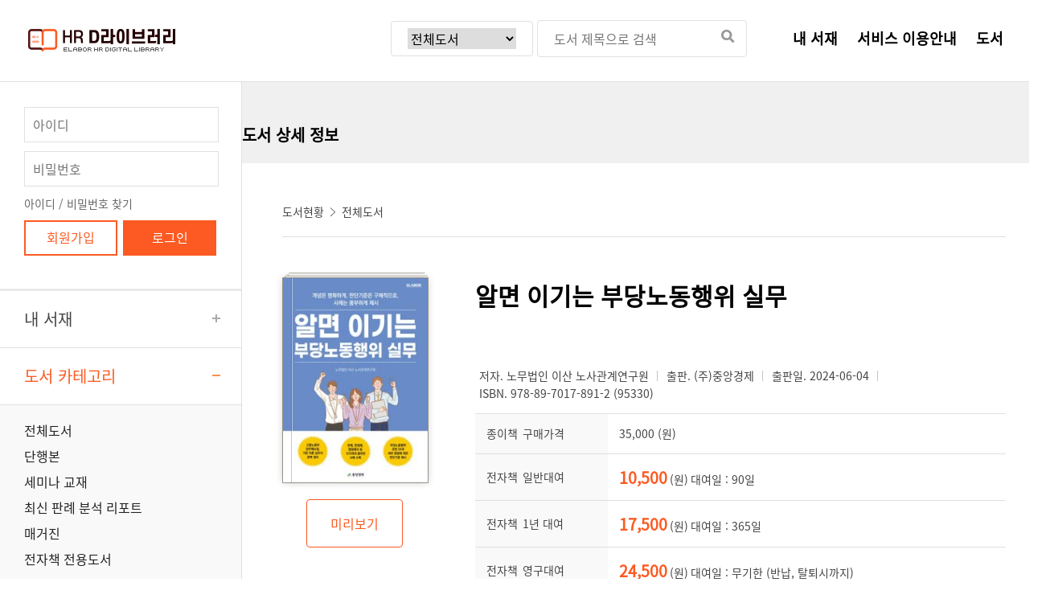

--- FILE ---
content_type: text/html; Charset=euc-kr
request_url: https://hrdlib.elabor.co.kr/DLib/view.asp?d_idx=977
body_size: 14732
content:

<!DOCTYPE html>
<html lang="ko">
<head>


	<title>HR D라이브러리</title>
	<meta http-equiv="Content-Type" content="text/html; charset=euc-kr">
	<!--meta http-equiv="Content-Security-Policy" content="upgrade-insecure-requests"-->
	<meta http-equiv="X-UA-Compatible" content="IE=Edge">
	<meta name="viewport" content="width=device-width, initial-scale=1.0">
	<link rel="shortcut icon" href="/images/short_ico.png" type="image/x-icon">
	<link rel="stylesheet" href="/common/css/swiper-bundle.min.css">
	<link rel="stylesheet" href="/common/css/jquery.bxslider.css">
	<script type="text/javascript" src="/common/js/jquery.min.js"></script>
	<script type="text/javascript" src="/common/js/swiper-bundle.min.js"></script>
	<script type="text/javascript" src="/common/js/jquery.bxslider.min.js"></script>
	<script type="text/javascript" src="/common/js/common-stream-properties.js"></script>
	<script type="text/javascript" src="/include/js/js.js?ver=0ff0c2b037846854c1c6fdbea0b8dc47"></script>
	<link rel="stylesheet" type="text/css" href="/include/css/normalize.css?ver=0ff0c2b037846854c1c6fdbea0b8dc47" />
<link rel="stylesheet" type="text/css" href="/include/css/css.css?ver=0ff0c2b037846854c1c6fdbea0b8dc47" />
<link rel="stylesheet" type="text/css" href="/include/css/fullpage.css?ver=0ff0c2b037846854c1c6fdbea0b8dc47" />
<link rel="stylesheet" type="text/css" href="/include/css/mbl.css?ver=0ff0c2b037846854c1c6fdbea0b8dc47" />

	<style>
		#my-refund-lay {
			display: none;
			position: fixed;
			width: 100%;
			height: 100%;
			z-index: 9998;
			background: rgba(0,0,0,0.3);
			top: 0;
			left: 0;
		}
		.my-refund-body {
			display: none;
			position: fixed;
			top: 50%;
			left: 50%;
			width: 50%;
			min-width:300px;
			height: 80%;
			min-height:320px;
			-webkit-transform: translate(-50%, -50%);
			-ms-transform: translate(-50%, -50%);
			-moz-transform: translate(-50%, -50%);
			-o-transform: translate(-50%, -50%);
			transform: translate(-50%, -50%);
			z-index: 9999;
			background-color: #ffffff;
			box-shadow: 2px 2px 2px 1px rgba(0, 0, 0, 0.2);
			border-radius: 10px;
			overflow: hidden;
			z-index: 9999;
		}
		.my-refund-close {
			float: right;
			font-size: 50px;
			margin: 0;
			margin-top: 0px;
			margin-right: 5px;
			background-image: url('/ja_data/hrdlib/images/btn_x.png');
			background-repeat: no-repeat;
			background-size: 20px 20px;
			background-position: center center;
			padding: 18.5px;
			cursor: pointer;
		}
		.ref-lb {color:#959595;font-size:13px;}
		.ref-info {margin-bottom:10px;}

		@media screen and (max-width: 640px){
			.my-refund-body {
				min-width:90%;
			}
		}
	</style>

	<script type="text/javascript">


/////////////////////////////////////////////////////////////////////	
// 브라우저 정보 : 사이트 전체에 적용함
var word; 
var chk_IE = "N";
var version = "N/A"; 
var agent = navigator.userAgent.toLowerCase(); 
var name = navigator.appName; 
var opera = agent.search("opera|opr/"); 
if ( opera == -1 ) { 
 // IE old version ( IE 10 or Lower ) 
 if ( name == "Microsoft Internet Explorer" ){
	 word = "msie "; 
	 chk_IE	 = "Y";
 } 
 else { 
	 // IE 11 
	 if ( agent.search("trident") > -1 ){
		 word = "trident/.*rv:"; 
		 chk_IE	 = "Y";
	 } 
	 // IE 12  ( Microsoft Edge ) 
	 else if ( agent.search("edge/") > -1 ){
		 word = "edge/"; 
		 chk_IE	 = "Y";
	 }
 } 
} 
/////////////////////////////////////////////////////////////////////	
	
	</script>
</head>
<body>




<form class="top_form" name="frm_main" method="post">
<div id="main-top">
	<p class="mo_menu icon_set"></p>
	<div class="top-logo cursorP"><a href="/main/index.asp"><img src="/ja_data/hrdlib/images/logo.png" border="0"></a></div>

	<div class="top-right">
		<div class="searchbar">
			<img src="/ja_data/hrdlib/images/btn_search_1.png" class="btn-search-top" onclick="search_keyword('1');">
			<input type="text" name="top_keyword" id="top_keyword" class="search-inp" placeholder="도서 제목으로 검색" autocomplete="off" value="">
		</div>
		<div class="submenu">



<script type="text/javascript">
// 쿠폰 다운로드 
function fn_coupon_download(idx){
	ufn_makeHtml("/ajax/html_coupon_down.asp","ifrm_process",idx,"","","");
	
}
</script> <!-- // 쿠폰 다운로드 -->


				<span class="t-mnu fs18px f-bold" onclick="javascript:alert('로그인 후 이용가능 합니다.');">내 서재</span>

			<span class="t-mnu fs18px f-bold" onclick="javascript:top.location.href='/'">서비스 이용안내</span>
			<span class="t-mnu fs18px f-bold" onclick="javascript:top.location.href='/DLib/?bcate=7&v_type=&sort_opt=&gopage=1'">도서</span>
		</div>
	</div>
	<div class="top-right2">
		<div class="selectbar">
			<select name="bcateSel">
				
						<option value="7">전체도서</option>

						<option value="25">단행본</option>

						<option value="8">세미나 교재</option>

						<option value="28">최신 판례 분석 리포트</option>

						<option value="26">매거진</option>

						<option value="9">전자책 전용도서</option>

						<option value="27">아티클</option>

			</select>
		</div>
	</div>
	<input type="hidden" name="ref_path" id="ref_path">
	<script type="text/javascript">
		$(document).ready(function(){
			$("#top_keyword").keypress(function (e) {
				if (e.which == 13){
					search_keyword('1');
					return false;
				}
			});
		});
		function search_keyword(k){
			var gourl;
			if($('#top_keyword').val().replace(/ /g, '')==""){
				gourl = "https://hrdlib.elabor.co.kr/DLib/?v_type=&sort_opt=&gopage=1d_idx=977&bcate="+document.frm_main.bcateSel.value;
			}else{
				gourl = "https://hrdlib.elabor.co.kr/DLib/?v_type=&sort_opt=&gopage=1d_idx=977&top_keyword=" + $("#top_keyword").val() + "&bcate="+document.frm_main.bcateSel.value;
			}
			//alert(gourl);
			//https://hrdlib.elabor.co.kr/DLib/?bcate=0&v_type=&sort_opt=&gopage=1&top_keyword=인사보감
			document.frm_main.action = gourl;
			document.frm_main.target = "_top";
			document.frm_main.submit();
		}
	</script>
</div>
<div class="main-top-bdr1"></div>
<div class="b-modal"></div>

<div id="my-photo-lay">
	<div class="my-photo-body">
		<span style="display:inline-block;padding-left:20px;padding-top:8px;font-size:14px;color:#fff;">사진 설정</span>
		<span class="my-photo-close"></span>
		<iframe name="ifra_myphoto" id="ifra_myphoto" src="about:blank;" scrolling="no"></iframe>
	</div>
</div>
<div id="login_pop_up">
	<div class="login_pop_up_tit fs20px f-bold">로그인 <span class="login-close"></span></div>
	<div class="login-body marginT-20">
		<!-- form name="frm_login" method="post"> -->
			<div><span class="login-lb">이레이버 통합 회원 ID로 모든 패밀리사이트에 로그인 할 수 있습니다.</span></div>
			<div class="marginT-20">
				
				
				<input type="text" name="vc_uid_mb" id="vc_uid_mb" class="inp-login" placeholder="* 아이디를 입력하세요" onkeypress="if(event.keyCode==13) {login_mb(frm_main); return false;}">
				<input type="password" name="nv_upwd_mb" id="nv_upwd_mb" class="inp-login float-r" placeholder="* 비밀번호를 입력하세요" onkeypress="if(event.keyCode==13) {login_mb(frm_main); return false;}">
				
			</div>
			<div class="marginT-10 fs14px">
				<span class="pop-login-btn3 fc-666666 cursorP">
					<span onclick="javascript:top.location.href='/find/?inx=find_id'">아이디</span>
					/
					<span onclick="javascript:top.location.href='/find/?inx=find_id'">비밀번호 찾기</span>
				</span>
			</div>
			<div class="marginT-20">
				<span class="btn-2-bgc" onclick="javascript:login_mb(frm_main);">로그인</span>
				<span class="btn-2-bdr" onclick="javascript:top.location.href='/join/'">회원가입</span>
			</div>
			<input type="hidden" name="fromURL" value="/index.asp?">
		<!-- /form> -->
	</div>
</div>
<div id="menu">
	<div class="menu_list">

			<div class="login_f">
				<h3>로그인이 필요합니다</h3>
				<p class="join_btn" onclick="javascript:top.location.href='/join/'">회원가입</p>
				<p class="login_btn intro-login-btn">로그인</p>
			</div>

		<div class="function">
			<ul>

					<li onclick="javascript:alert('로그인 후 이용하세요.');">
						<p class="icon"><img src="/ja_data/hrdlib/images/menu_1.png" /></p>
						<p class="text">내 서재</p>
					</li>
					<li onclick="javascript:alert('로그인 후 이용하세요.');">
						<p class="icon"><img src="/ja_data/hrdlib/images/menu_2.png" /></p>
						<p class="text">북 카트</p>
					</li>

				<li onclick="top.location.href='/';">
					<p class="icon"><img src="/ja_data/hrdlib/images/menu_3.png" /></p>
					<p class="text"><span>서비스</span><span>이용안내</span></p>
				</li>
				<li onclick="top.location.href='/FreeTicket/?inx=Ticket';">
					<p class="icon"><img src="/ja_data/hrdlib/images/menu_4.png" /></p>
					<p class="text"><span>무제한</span><span>이용권</span></p>
				</li>
			</ul>
		</div>
		<div class="menu_set">
			<ul>


<script type="text/javascript">
// 쿠폰 다운로드 
function fn_coupon_download_m(idx){
	ufn_makeHtml("/ajax/html_coupon_down.asp","ifrm_process",idx,"","","");
	
}
</script> <!-- // 쿠폰 다운로드 -->
				<li class="lev_1" >내 서재<p></p></li>
				<li class="detail">

						<p onclick="javascript:alert('로그인 후 이용하세요.');">서재현황</p>
						<p onclick="javascript:alert('로그인 후 이용하세요.');">대여중인 도서</p>
						<p onclick="javascript:alert('로그인 후 이용하세요.');">마이폴더</p>
						<p onclick="javascript:alert('로그인 후 이용하세요.');">관심도서</p>
						<p onclick="javascript:alert('로그인 후 이용하세요.');">북 카트</p>
						<p onclick="javascript:alert('로그인 후 이용하세요.');">대여/반납 이력</p>
						<p onclick="javascript:alert('로그인 후 이용하세요.');">결제이력</p>


				</li>
				<li class="lev_1">도서목록<p></p></li>
				<li class="detail">
					<!--p onclick="top.location.href='/DLib/?bcate=0';">전체도서</p-->

							<p onclick="location.href='/DLib/?bcate=7&v_type=&sort_opt=&gopage=1';">전체도서</p>

							<p onclick="location.href='/DLib/?bcate=25&v_type=&sort_opt=&gopage=1';">단행본</p>

							<p onclick="location.href='/DLib/?bcate=8&v_type=&sort_opt=&gopage=1';">세미나 교재</p>

							<p onclick="location.href='/DLib/?bcate=28&v_type=&sort_opt=&gopage=1';">최신 판례 분석 리포트</p>

							<p onclick="location.href='/DLib/?bcate=26&v_type=&sort_opt=&gopage=1';">매거진</p>

							<p onclick="location.href='/DLib/?bcate=9&v_type=&sort_opt=&gopage=1';">전자책 전용도서</p>

							<p onclick="location.href='/DLib/?bcate=27&v_type=&sort_opt=&gopage=1';">아티클</p>

				</li>

				<li class="lev_1">동영상 목록<p></p></li>
				<li class="detail">
					<p onclick="top.location.href='/onlineTv/index.asp?inx=tv';">이레이버TV (매주업데이트)</p>
					<p onclick="top.location.href='/onlineTv/index.asp?inx=online&pageCode=online&menu=100';">이러닝 강좌 (유료)</p>
				</li>
				
				<li class="lev_1">무제한 이용권<p></p></li>
				<li class="detail">
					<p onclick="top.location.href='/FreeTicket/?inx=Ticket';">이용권 구매</p>

						<p onclick="javascript:alert('로그인 후 이용가능합니다.');">이용권 사용내역</p>

				</li>
				<li class="lev_1">고객센터<p></p></li>
				<li class="detail">
					<p onclick="top.location.href='https://www.elabor.co.kr/AboutUs/index.asp?inx=1';">공지사항</p>

						<p><a href="javascript:alert('로그인 후 이용가능합니다.');">1:1문의</a></p>

					<p><a href="/info/?inx=faq&vtype=list">자주 묻는 질문</a></p>
					<p onclick="top.location.href='/info/?inx=terms';">이용약관</p>
					<p onclick="top.location.href='/info/?inx=policy';">개인정보 취급방침</p>
				</li>
			</ul>
		</div>
	</div>
</div>
<script type="text/javascript">
	$(document).ready(function(){
		$('.lev_1').on('click', function(){
			$(this).toggleClass('on');
			$(this).next().slideToggle('fast');
			$(this).children('p').toggleClass('on')
		});
		$('body').scroll(function(){
			var scrollT = $(this).scrollTop(); //스크롤바의 상단위치
			if(scrollT >= 100) { // 스크롤바가 아래 쪽에 위치할 때
				$('.abs-top').fadeIn(100);
			}else{
				$('.abs-top').fadeOut(100);
			}
		});

		$(".intro-login-btn").click(function(){
			$(".b-modal").fadeIn("3000");
			$("#login_pop_up").fadeIn("3000");
		});

		$(".login-close").click(function(){
			$(".b-modal").fadeOut("1000");
			$("#login_pop_up").fadeOut("1000");
			$('#vc_uid').val("");
			$('#nv_upwd').val("");
		});
		$(".b-modal").click(function(){
			$(".b-modal").fadeOut("1000");
			$("#login_pop_up").fadeOut("1000");
			$('#vc_uid').val("");
			$('#nv_upwd').val("");
		});
		$("#my-photo-lay").on("click",function(){
			$("#my-photo-lay").fadeOut("1000");
			$(".my-photo-body").fadeOut("1000");
			$("#ifra_myphoto").attr("src", "about:blank");
		});
		$("#my-photo-close").on("click",function(){
			$("#my-photo-lay").fadeOut("1000");
			$(".my-photo-body").fadeOut("1000");
			$("#ifra_myphoto").attr("src", "about:blank");
		});
	});
	$(window).scroll(function () {
		var height = $(document).scrollTop();
		if(height >= 100) { // 스크롤바가 아래 쪽에 위치할 때
			$('.abs-top').fadeIn(100);
		}else{
			$('.abs-top').fadeOut(100);
		}
	});
	function my_photo(){
		$("#my-photo-lay").fadeIn("1000");
		$(".my-photo-body").fadeIn("1000");
		$("#ifra_myphoto").attr("src", "/MyPhotoUpLoad.asp");
	}
	function login_mb(frm){
		var frm_ = frm;
		$('#vc_uid').val($('#vc_uid_mb').val());
		$('#nv_upwd').val($('#nv_upwd_mb').val());
		if($('#vc_uid').val().replace(/ /g, '')==""){
			alert("아이디를 입력해 주세요");
			$('#vc_uid_mb').focus();
			$('#vc_uid').val("");
			return false;
		}else{
			$('#nv_upwd_mb').focus();
		}
		if($('#nv_upwd').val().replace(/ /g, '')==""){
			alert("비밀번호를 입력해 주세요");
			$('#nv_upwd_mb').focus();
			$('#nv_upwd').val("");
			return false;
		}
		frm_.target = "ifrm_process";
		frm_.action = "/login/login_pass.asp";
		frm_.submit();
	}
</script>
<script>
$('#menu').css({'display':'none'});
$('.mo_menu').on('click', function(){
	$('#menu').slideToggle();
	$('.mo_menu').toggleClass('mo_close');
});
</script>

<div id="warp-contents">
	
	<div class="warp-contents-L">
		<div class="member-Info">


				<div class="member-login">
					<p><input type="email" name="vc_uid_pg" id="vc_uid_pg" class="inp-login" placeholder="아이디" onkeypress="if(event.keyCode==13) {login(frm_main); return false;}"></p>
					<p><input type="password" name="nv_upwd_pg" id="nv_upwd_pg" class="inp-login" placeholder="비밀번호" onkeypress="if(event.keyCode==13) {login(frm_main); return false;}"></p>
					<p class="fs14px fc-666666 cursorP">
						
						<span onclick="javascript:top.location.href='/find/?inx=find_id'">아이디</span> / 
						<span onclick="javascript:top.location.href='/find/?inx=find_id'">비밀번호 찾기</span>
						
					</p>
					<p>
						<!--<span class="btn-join-1 cursorP" onclick="javascript:top.location.href='/join/'">회원가입</span>-->
						<span class="btn-join-1 cursorP" onclick="memJoin();">회원가입</span>
						<span class="btn-login-1 cursorP" onclick="javascript:login(frm_main);">로그인</span>
					</p>
					<input type="hidden" name="ref_url" value="https://hrdlib.elabor.co.kr/DLib/view.asp?d_idx=977">
					<input type="hidden" name="vc_uid" id="vc_uid">
					<input type="hidden" name="nv_upwd" id="nv_upwd">
				</div>

		</div>
		<div class="bdr1"></div>
		<div class="l-mnu-box">
			<nav class="dg-hd-mo-menu-panel">
				<ul>
					<li class="menu-label">
						<a class="l-mnu-lev-1">내 서재</a>
						<span class="dg-hd-mo-menu-arrow"></span>
						<ul class="sub-menu">

								<li><a href="javascript:alert('로그인 후 이용가능합니다.');">서재현황</a></li>
								<li><a href="javascript:alert('로그인 후 이용가능합니다.');">대여중인 도서</a></li>
								<li><a href="javascript:alert('로그인 후 이용가능합니다.');">마이폴더</a></li>
								<li><a href="javascript:alert('로그인 후 이용가능합니다.');">관심도서</a></li>
								<li><a href="javascript:alert('로그인 후 이용가능합니다.');">북 카트</a></li>
								<li><a href="javascript:alert('로그인 후 이용가능합니다.');">대여/반납 이력</a></li>

						</ul>
					</li>
					<li class="menu-label menu-arrow-active-li">
						<a class="l-mnu-lev-1 dg-point on">도서 카테고리</a>
						<span class="dg-hd-mo-menu-arrow menu-arrow-active"></span>
						<ul class="sub-menu sub-menu-on">
							<!--li><a href="/DLib/?bcate=0&v_type=&sort_opt=&gopage=1">전체도서</a></li-->

									<li><a href="/DLib/?bcate=7&v_type=&sort_opt=&gopage=1"  >전체도서</a></li>

									<li><a href="/DLib/?bcate=25&v_type=&sort_opt=&gopage=1"  >단행본</a></li>

									<li><a href="/DLib/?bcate=8&v_type=&sort_opt=&gopage=1"  >세미나 교재</a></li>

									<li><a href="/DLib/?bcate=28&v_type=&sort_opt=&gopage=1"  >최신 판례 분석 리포트</a></li>

									<li><a href="/DLib/?bcate=26&v_type=&sort_opt=&gopage=1"  >매거진</a></li>

									<li><a href="/DLib/?bcate=9&v_type=&sort_opt=&gopage=1"  >전자책 전용도서</a></li>

									<li><a href="/DLib/?bcate=27&v_type=&sort_opt=&gopage=1"  >아티클</a></li>

						</ul>
					</li>
					<li class="menu-label">
						<a class="l-mnu-lev-1">동영상 목록</a>
						<span class="dg-hd-mo-menu-arrow"></span>
						<ul class="sub-menu">
							<li><a href="/onlineTv/?inx=tv" >이레이버TV (매주 업데이트)</a></li>
							<li><a href="/onlineTv/?inx=online&pageCode=online&menu=100" >이러닝 강좌 (유료)</a></li>
						</ul>
					</li>
					<li class="menu-label menu-arrow-active-li-next-li">
						<a class="l-mnu-lev-1">무제한 이용권</a>
						<span class="dg-hd-mo-menu-arrow"></span>
						<ul class="sub-menu">
							<li><a href="/FreeTicket/?inx=Ticket">이용권 구매</a></li>

								<li><a href="javascript:alert('로그인 후 이용가능합니다.');">이용권 사용내역</a></li>

						</ul>
					</li>
					<li class="menu-label">
						<a class="l-mnu-lev-1">고객센터</a>
						<span class="dg-hd-mo-menu-arrow"></span>
						<ul class="sub-menu">
							<li><a href="/info/?inx=notice&vtype=list">공지사항</a></li>

								<li><a href="javascript:alert('로그인 후 이용가능합니다.');">1:1문의</a></li>

							<li><a href="/info/?inx=faq&vtype=list">자주 묻는 질문</a></li>
							<li><a href="/info/?inx=terms">이용약관</a></li>
							<li><a href="/info/?inx=policy">개인정보 취급방침</a></li>
						</ul>
					</li>
				</ul>
			</nav>


	<div class="author_mybtn"  onclick="fn_author_rec_pop();">
		<div>NEW</div>

		<ul>
			<li>전자책 저자 모집</li>
			<li><img src="/images/author_icon_2.png" alt="저자모집아이콘" width="60px"></li>
		</ul>
	</div> <!-- author_mybtn -->
	
			<script type="text/javascript">
			function fn_author_rec_pop(){
				var popWidth = 738;
				var popHeight = 910;
				var popX = Math.ceil(( window.screen.width - popWidth )/2);
				var popY = Math.ceil(( window.screen.height - popHeight )/2) - 50;

				window.open('https://hrdlib.elabor.co.kr/pop/author_rec/?bi_uidx=','author_rec_pop','width='+popWidth+',height='+popHeight+', left='+ popX + ', top='+ popY + ', screenX='+ popX + ', screenY= '+ popY+',menubar=no,resizable=yes,scrollbars=auto' );
			
			}
			
			</script>


			<div class="left-bottom"></div>
		</div>
	</div>
	<script type="text/javascript">
		$(document).ready(function(){
			$('.dg-hd-mo-menu-arrow').click(function(){
				if($(this).next('ul').hasClass('sub-menu-on')){
					$('ul.sub-menu').removeClass('sub-menu-on');
					$('span').removeClass('menu-arrow-active');
					$('li').removeClass('menu-arrow-active-li');
					$('li').removeClass('menu-arrow-active-li-next-li');
				}else{
					$('ul.sub-menu').removeClass('sub-menu-on');
					$('span').removeClass('menu-arrow-active');
					$('li').removeClass('menu-arrow-active-li');
					$('li').removeClass('menu-arrow-active-li-next-li');

					$(this).next('ul.sub-menu').toggleClass('sub-menu-on');
					var $curruntArrow = $(this).toggleClass('menu-arrow-active');
					$(this).parents('li').toggleClass('menu-arrow-active-li');
					$(this).prev('a').toggleClass('dg-point');
					$(this).parents('li').next('li').toggleClass('menu-arrow-active-li-next-li');
				}
			});

			$('.l-mnu-lev-1').click(function(){
				if($(this).next('span').next('ul').hasClass('sub-menu-on')){
					$('.l-mnu-lev-1').next('span').next('ul').removeClass('sub-menu-on');
					$('.l-mnu-lev-1').next('span').removeClass('menu-arrow-active');
					$('.l-mnu-lev-1').parents('li').removeClass('menu-arrow-active-li');
					$('.l-mnu-lev-1').parents('li').next('li').removeClass('menu-arrow-active-li-next-li');
				}else{
					$('.l-mnu-lev-1').next('span').next('ul').removeClass('sub-menu-on');
					$('.l-mnu-lev-1').next('span').removeClass('menu-arrow-active');
					$('.l-mnu-lev-1').parents('li').removeClass('menu-arrow-active-li');
					$('.l-mnu-lev-1').parents('li').next('li').removeClass('menu-arrow-active-li-next-li');

					$(this).next('span').next('ul').toggleClass('sub-menu-on');
					var $curruntArrow = $(this).next('span').toggleClass('menu-arrow-active');					
					$(this).parents('li').toggleClass('menu-arrow-active-li');
					$(this).toggleClass('dg-point');
					$(this).parents('li').next('li').toggleClass('menu-arrow-active-li-next-li');
				}
			});
		});
		function login(frm){
			var frm_ = frm;
			$('#vc_uid').val($('#vc_uid_pg').val());
			$('#nv_upwd').val($('#nv_upwd_pg').val());
			if($('#vc_uid').val().replace(/ /g, '')==""){
				alert("아이디를 입력해 주세요");
				$('#vc_uid_pg').focus();
				$('#vc_uid').val("");
				return false;
			}else{
				$('#nv_upwd_pg').focus();
			}
			if($('#nv_upwd').val().replace(/ /g, '')==""){
				alert("비밀번호를 입력해 주세요");
				$('#nv_upwd_pg').focus();
				$('#nv_upwd').val("");
				return false;
			}
			//frm_.target = "ifrm_process";
			frm_.action = "/login/login_pass.asp";
			frm_.submit();
		}
		
	function memJoin(){
		$('div[id=DivMemJoin]').fadeIn(300);
		$('html, body').css({'overflow': 'hidden', 'height': '100%'}); // 모달팝업 중 html,body의 scroll을 hidden시킴
	}

	function MEMJOINLayerCloas(){
		
		$('div[id=DivMemJoin]').fadeOut(300);
		$('html, body').css({'overflow': 'auto', 'height': '100%'}); //scroll hidden 해제
		top.location.reload();
		
	}
	
	</script>
	<div class="warp-contents-M">
		<div class="warp-contents-M-inbox My-lib-main lib_list">
	<div class="warp-contents-M-inbox-outer">
		<div class="warp-contents-M-top" style="margin-bottom:20px;">
			<div class="wcmt-out-t-tit-1">
				<div class="tit-nav-1 fs20px f-bold">도서 상세 정보</div>
			</div>
			<!--div class="wcmt-out-t-r-btn">
				<ul>
					<li title="메트릭스 뷰"><span class="r-btn-view-matrix-2 on"></span></li>
					<li title="리스트 뷰"><span class="r-btn-view-list-2"></span></li>
				</ul>
			</div-->
		</div>
		<div class="warp-contents-M-cont dlib_list">
			<div class="D-lib-content">
				<div class="D-lib-V-nav marginT-30">
					<ul>
						<li>도서현황</li>
						<li><span class="r-arrow"></span></li>
						<li>전체도서</li>
						<!--li><span class="r-arrow"></span></li>
						<li>개별 노동법 실무</li-->
					</ul>
				</div>
				<div id="Book-detail-call" class="w100pp">

					
<div class="D-lib-V-info-1">
	<div class="D-lib-V-info-1-l">
		<div class="D-lib-V-info-1-l-info">
			
			<div class="book-img"><img src="/ja_data/hrdlib/upload/book_img/elabor_tv_20240531_2.jpg" class="shadow"></div>
			
			<div class="book-prev">

				<span class="book-prev-btn" onclick="javascript:getAuth('nR4UT-C-NN5kgl-4g7QXwuuwVrRB0kxc3Hz80Eip86w');">미리보기</span>

			</div>
		</div>
	</div>
	<div class="D-lib-V-info-1-r">
		<div class="D-lib-V-bookTit">알면 이기는 부당노동행위 실무</div>
		<div class="D-lib-V-bookInfo">
			<dl>
				<dt>저자. 노무법인 이산 노사관계연구원</dt>
				<dd class="divide"><span></span></dd>
				<dt>출판. (주)중앙경제</dt>
				<dd class="divide"><span></span></dd>
				<dt>출판일. 2024-06-04</dt>

					<dd class="divide"><span></span></dd>
					<dt>ISBN. 978-89-7017-891-2 (95330)</dt>
 
			</dl>
		</div>
	</div>
	<div class="D-lib-V-info-1-r book_info_2"> <!-- D-lib-V-info-1-r -->
		<table>
			<tbody>

					<tr>
						<th><span>종이책</span><span>구매가격</span></th>
						<td>35,000 (원)</td>
					</tr>

				<tr>
					<th><span>전자책</span><span>일반대여</span></th>
					<td><p class="price">10,500</p> <p>(원)</p>&nbsp;<p>대여일 : 90일</p></td>
				</tr>

					<tr>
						<th><span>전자책</span><span>1년 대여</span></th>
						<td><p class="price">17,500</p> <p>(원)</p>&nbsp;<p>대여일 : 365일</p></td>
					</tr>

					<tr>
						<th><span>전자책</span><span>영구대여</span></th>
						<td><p class="price">24,500</p> <p>(원)</p>&nbsp;<p>대여일 : 무기한 (반납, 탈퇴시까지)</p></td>
					</tr>

			</tbody>
		</table>

		<div class="D-lib-V-bookBtn">

				<span class="rnt-btn-1_no" onclick="javascript:alert('로그인 후 이용하세요.');">전자책 대여</span>

				<span class="rnt-btn-2_no" onclick="javascript:alert('로그인 후 이용하세요.');"><img src="/ja_data/hrdlib/images/btn_cart_off_1.png"></span>
				<span class="rnt-btn-3_no" onclick="javascript:alert('로그인 후 이용하세요.');"><img src="/ja_data/hrdlib/images/btn_favor_off_1.png"></span>

				<a href="https://www.elabormall.co.kr/main2021/books/view.asp?midx=101&bi_idx=2874" target="_blank"><span class="rnt-btn-4">종이책 구매</span></a>

			<span class="rnt-btn-6 float-r" onclick="javasript:book_list2();">도서목록</span>
		</div>

			<div class="pay-layer">
				<div class="pay-sel txtAl-C">
					<div class="title">
						<span>대여형태 선택</span>
					</div>

					<div class="pay-type-chk f-bold">

						<select name="rent_opt_p" id="rent_opt_p" class="cont-inp rent_opt_p" style="display:inline-block;vertical-align:middle;margin:auto;">
							<option value="0^0">대여기간선택</option>

								<option value="1^10500">일반대여 (90일 - 10,500 원)</option>

								<option value="2^17500">1년 대여 (365일 - 17,500 원)</option>

								<option value="3^24500">영구대여 (무기한 - 24,500 원)</option>

						</select>
					</div>
					<div class="D-lib-V-bookBtn2 marginT-15">
						<span class="rnt-btn-4 float-l" onclick="javascript:pay_close();">취소닫기</span>
						<span class="rnt-btn-1 float-r" onclick="javascript:pay_start();">대여진행</span>
					</div>
				</div>
			</div>

	</div>
</div>
<div class="D-lib-V-info-2">
	<div class="D-lib-V-info-2-nav">
		<ul>
			<li class="on">책소개</li>
			<li>목차</li>
			<li>대여/이용안내</li>
		</ul>
	</div>
	<div class="D-lib-V-info-2-detail">
		<div class="detail-view">
			<br />
<span style="color: rgb(34, 34, 34); font-family: '맑은 고딕'; font-size: 15px; text-align: justify;">부당노동행위 실무는 본서 하나만으로 충분하다고 자부합니다.</span><br style="padding: 0px; border: 0px; margin: 0px; color: rgb(34, 34, 34); font-family: '맑은 고딕'; font-size: 15px; text-align: justify;" />
<br style="padding: 0px; border: 0px; margin: 0px; color: rgb(34, 34, 34); font-family: '맑은 고딕'; font-size: 15px; text-align: justify;" />
<span style="color: rgb(34, 34, 34); font-family: '맑은 고딕'; font-size: 15px; text-align: justify;">1. 기존 고용노동부 업무매뉴얼, 이론ㆍ실무서의 내용을 꼼꼼히 살펴보고 빠짐없이 담았습니다.</span><br style="padding: 0px; border: 0px; margin: 0px; color: rgb(34, 34, 34); font-family: '맑은 고딕'; font-size: 15px; text-align: justify;" />
<span style="color: rgb(34, 34, 34); font-family: '맑은 고딕'; font-size: 15px; text-align: justify;">2. 실무에 곧바로 활용할 수 있는 사례(판례, 판정례, 행정해석 등)를 중심으로 구성하였습니다.</span><br style="padding: 0px; border: 0px; margin: 0px; color: rgb(34, 34, 34); font-family: '맑은 고딕'; font-size: 15px; text-align: justify;" />
<span style="color: rgb(34, 34, 34); font-family: '맑은 고딕'; font-size: 15px; text-align: justify;">3. 부당노동행위 관련 34개의 세부 쟁점에 대하여 구체적 판단기준을 일목요연하게 표로 정리하였습니다.<br />
   기존 실무서에서는 볼 수 없는 본서만의 강점이기도 합니다.</span><br style="padding: 0px; border: 0px; margin: 0px; color: rgb(34, 34, 34); font-family: '맑은 고딕'; font-size: 15px; text-align: justify;" />
<span style="color: rgb(34, 34, 34); font-family: '맑은 고딕'; font-size: 15px; text-align: justify;">4. 판례, 판정례, 행정해석 등 573개의 풍부한 사례를 담았습니다. 또한 사례들은 세부 유형별로 1차 구분하고,<br />
   이를 다시 부당노동행위 인정사례와 부정사례로 2차 구분하여 보기 쉽게 정리하였습니다</span><br style="padding: 0px; border: 0px; margin: 0px; color: rgb(34, 34, 34); font-family: '맑은 고딕'; font-size: 15px; text-align: justify;" />
 
		</div>
		<div class="detail-view">
			<br />
<span font-size:="" style="padding: 0px; border: 0px; margin: 0px; display: inline-block; color: rgb(102, 102, 102); font-family: 'malgun gothic'; font-size: 14.6667px; letter-spacing: 0.8px;">제1장 총론</span><br font-size:="" style="padding: 0px; border: 0px; margin: 0px; color: rgb(102, 102, 102); font-family: 'malgun gothic'; font-size: 14.6667px; letter-spacing: 0.8px;" />
<span font-size:="" style="padding: 0px; border: 0px; margin: 0px; display: inline-block; color: rgb(102, 102, 102); font-family: 'malgun gothic'; font-size: 14.6667px; letter-spacing: 0.8px;">1. 의의</span><br font-size:="" style="padding: 0px; border: 0px; margin: 0px; color: rgb(102, 102, 102); font-family: 'malgun gothic'; font-size: 14.6667px; letter-spacing: 0.8px;" />
<span font-size:="" style="padding: 0px; border: 0px; margin: 0px; display: inline-block; color: rgb(102, 102, 102); font-family: 'malgun gothic'; font-size: 14.6667px; letter-spacing: 0.8px;">2. 유형</span><br font-size:="" style="padding: 0px; border: 0px; margin: 0px; color: rgb(102, 102, 102); font-family: 'malgun gothic'; font-size: 14.6667px; letter-spacing: 0.8px;" />
<span font-size:="" style="padding: 0px; border: 0px; margin: 0px; display: inline-block; color: rgb(102, 102, 102); font-family: 'malgun gothic'; font-size: 14.6667px; letter-spacing: 0.8px;">3. 연혁</span><br font-size:="" style="padding: 0px; border: 0px; margin: 0px; color: rgb(102, 102, 102); font-family: 'malgun gothic'; font-size: 14.6667px; letter-spacing: 0.8px;" />
<span font-size:="" style="padding: 0px; border: 0px; margin: 0px; display: inline-block; color: rgb(102, 102, 102); font-family: 'malgun gothic'; font-size: 14.6667px; letter-spacing: 0.8px;">4. 일반적 성립요건</span><br font-size:="" style="padding: 0px; border: 0px; margin: 0px; color: rgb(102, 102, 102); font-family: 'malgun gothic'; font-size: 14.6667px; letter-spacing: 0.8px;" />
<br font-size:="" style="padding: 0px; border: 0px; margin: 0px; color: rgb(102, 102, 102); font-family: 'malgun gothic'; font-size: 14.6667px; letter-spacing: 0.8px;" />
<span font-size:="" style="padding: 0px; border: 0px; margin: 0px; display: inline-block; color: rgb(102, 102, 102); font-family: 'malgun gothic'; font-size: 14.6667px; letter-spacing: 0.8px;">제2장 유형별 성립요건 및 사례</span><br font-size:="" style="padding: 0px; border: 0px; margin: 0px; color: rgb(102, 102, 102); font-family: 'malgun gothic'; font-size: 14.6667px; letter-spacing: 0.8px;" />
<br font-size:="" style="padding: 0px; border: 0px; margin: 0px; color: rgb(102, 102, 102); font-family: 'malgun gothic'; font-size: 14.6667px; letter-spacing: 0.8px;" />
<span font-size:="" style="padding: 0px; border: 0px; margin: 0px; display: inline-block; color: rgb(102, 102, 102); font-family: 'malgun gothic'; font-size: 14.6667px; letter-spacing: 0.8px;">제1절 불이익취급</span><br font-size:="" style="padding: 0px; border: 0px; margin: 0px; color: rgb(102, 102, 102); font-family: 'malgun gothic'; font-size: 14.6667px; letter-spacing: 0.8px;" />
<span font-size:="" style="padding: 0px; border: 0px; margin: 0px; display: inline-block; color: rgb(102, 102, 102); font-family: 'malgun gothic'; font-size: 14.6667px; letter-spacing: 0.8px;">1. 의의</span><br font-size:="" style="padding: 0px; border: 0px; margin: 0px; color: rgb(102, 102, 102); font-family: 'malgun gothic'; font-size: 14.6667px; letter-spacing: 0.8px;" />
<span font-size:="" style="padding: 0px; border: 0px; margin: 0px; display: inline-block; color: rgb(102, 102, 102); font-family: 'malgun gothic'; font-size: 14.6667px; letter-spacing: 0.8px;">2. 성립요건</span><br font-size:="" style="padding: 0px; border: 0px; margin: 0px; color: rgb(102, 102, 102); font-family: 'malgun gothic'; font-size: 14.6667px; letter-spacing: 0.8px;" />
<br font-size:="" style="padding: 0px; border: 0px; margin: 0px; color: rgb(102, 102, 102); font-family: 'malgun gothic'; font-size: 14.6667px; letter-spacing: 0.8px;" />
<span font-size:="" style="padding: 0px; border: 0px; margin: 0px; display: inline-block; color: rgb(102, 102, 102); font-family: 'malgun gothic'; font-size: 14.6667px; letter-spacing: 0.8px;">제2절 반조합계약</span><br font-size:="" style="padding: 0px; border: 0px; margin: 0px; color: rgb(102, 102, 102); font-family: 'malgun gothic'; font-size: 14.6667px; letter-spacing: 0.8px;" />
<span font-size:="" style="padding: 0px; border: 0px; margin: 0px; display: inline-block; color: rgb(102, 102, 102); font-family: 'malgun gothic'; font-size: 14.6667px; letter-spacing: 0.8px;">1. 의의</span><br font-size:="" style="padding: 0px; border: 0px; margin: 0px; color: rgb(102, 102, 102); font-family: 'malgun gothic'; font-size: 14.6667px; letter-spacing: 0.8px;" />
<span font-size:="" style="padding: 0px; border: 0px; margin: 0px; display: inline-block; color: rgb(102, 102, 102); font-family: 'malgun gothic'; font-size: 14.6667px; letter-spacing: 0.8px;">2. 노조법 제81조 제1항 제2호의 구조 및 유형</span><br font-size:="" style="padding: 0px; border: 0px; margin: 0px; color: rgb(102, 102, 102); font-family: 'malgun gothic'; font-size: 14.6667px; letter-spacing: 0.8px;" />
<span font-size:="" style="padding: 0px; border: 0px; margin: 0px; display: inline-block; color: rgb(102, 102, 102); font-family: 'malgun gothic'; font-size: 14.6667px; letter-spacing: 0.8px;">3. 제한적 조직강제의 반조합계약 예외：유니언 숍(Union Shop) 제도</span><br font-size:="" style="padding: 0px; border: 0px; margin: 0px; color: rgb(102, 102, 102); font-family: 'malgun gothic'; font-size: 14.6667px; letter-spacing: 0.8px;" />
<br font-size:="" style="padding: 0px; border: 0px; margin: 0px; color: rgb(102, 102, 102); font-family: 'malgun gothic'; font-size: 14.6667px; letter-spacing: 0.8px;" />
<span font-size:="" style="padding: 0px; border: 0px; margin: 0px; display: inline-block; color: rgb(102, 102, 102); font-family: 'malgun gothic'; font-size: 14.6667px; letter-spacing: 0.8px;">제3절 단체교섭 거부ㆍ해태</span><br font-size:="" style="padding: 0px; border: 0px; margin: 0px; color: rgb(102, 102, 102); font-family: 'malgun gothic'; font-size: 14.6667px; letter-spacing: 0.8px;" />
<span font-size:="" style="padding: 0px; border: 0px; margin: 0px; display: inline-block; color: rgb(102, 102, 102); font-family: 'malgun gothic'; font-size: 14.6667px; letter-spacing: 0.8px;">1. 의의</span><br font-size:="" style="padding: 0px; border: 0px; margin: 0px; color: rgb(102, 102, 102); font-family: 'malgun gothic'; font-size: 14.6667px; letter-spacing: 0.8px;" />
<span font-size:="" style="padding: 0px; border: 0px; margin: 0px; display: inline-block; color: rgb(102, 102, 102); font-family: 'malgun gothic'; font-size: 14.6667px; letter-spacing: 0.8px;">2. 부당노동행위 성립 요건 및 입증책임</span><br font-size:="" style="padding: 0px; border: 0px; margin: 0px; color: rgb(102, 102, 102); font-family: 'malgun gothic'; font-size: 14.6667px; letter-spacing: 0.8px;" />
<span font-size:="" style="padding: 0px; border: 0px; margin: 0px; display: inline-block; color: rgb(102, 102, 102); font-family: 'malgun gothic'; font-size: 14.6667px; letter-spacing: 0.8px;">3. 단체교섭 거부ㆍ해태의 부당노동행위 판단에 대한 구체적 사례</span><br font-size:="" style="padding: 0px; border: 0px; margin: 0px; color: rgb(102, 102, 102); font-family: 'malgun gothic'; font-size: 14.6667px; letter-spacing: 0.8px;" />
<br font-size:="" style="padding: 0px; border: 0px; margin: 0px; color: rgb(102, 102, 102); font-family: 'malgun gothic'; font-size: 14.6667px; letter-spacing: 0.8px;" />
<span font-size:="" style="padding: 0px; border: 0px; margin: 0px; display: inline-block; color: rgb(102, 102, 102); font-family: 'malgun gothic'; font-size: 14.6667px; letter-spacing: 0.8px;">제4절 지배ㆍ개입</span><br font-size:="" style="padding: 0px; border: 0px; margin: 0px; color: rgb(102, 102, 102); font-family: 'malgun gothic'; font-size: 14.6667px; letter-spacing: 0.8px;" />
<span font-size:="" style="padding: 0px; border: 0px; margin: 0px; display: inline-block; color: rgb(102, 102, 102); font-family: 'malgun gothic'; font-size: 14.6667px; letter-spacing: 0.8px;">1. 지배ㆍ개입의 개념</span><br font-size:="" style="padding: 0px; border: 0px; margin: 0px; color: rgb(102, 102, 102); font-family: 'malgun gothic'; font-size: 14.6667px; letter-spacing: 0.8px;" />
<span font-size:="" style="padding: 0px; border: 0px; margin: 0px; display: inline-block; color: rgb(102, 102, 102); font-family: 'malgun gothic'; font-size: 14.6667px; letter-spacing: 0.8px;">2. 성립요건</span><br font-size:="" style="padding: 0px; border: 0px; margin: 0px; color: rgb(102, 102, 102); font-family: 'malgun gothic'; font-size: 14.6667px; letter-spacing: 0.8px;" />
<span font-size:="" style="padding: 0px; border: 0px; margin: 0px; display: inline-block; color: rgb(102, 102, 102); font-family: 'malgun gothic'; font-size: 14.6667px; letter-spacing: 0.8px;">3. 유형별 검토</span><br font-size:="" style="padding: 0px; border: 0px; margin: 0px; color: rgb(102, 102, 102); font-family: 'malgun gothic'; font-size: 14.6667px; letter-spacing: 0.8px;" />
<br font-size:="" style="padding: 0px; border: 0px; margin: 0px; color: rgb(102, 102, 102); font-family: 'malgun gothic'; font-size: 14.6667px; letter-spacing: 0.8px;" />
<span font-size:="" style="padding: 0px; border: 0px; margin: 0px; display: inline-block; color: rgb(102, 102, 102); font-family: 'malgun gothic'; font-size: 14.6667px; letter-spacing: 0.8px;">제5절 운영비 원조</span><br font-size:="" style="padding: 0px; border: 0px; margin: 0px; color: rgb(102, 102, 102); font-family: 'malgun gothic'; font-size: 14.6667px; letter-spacing: 0.8px;" />
<span font-size:="" style="padding: 0px; border: 0px; margin: 0px; display: inline-block; color: rgb(102, 102, 102); font-family: 'malgun gothic'; font-size: 14.6667px; letter-spacing: 0.8px;">1. 의의</span><br font-size:="" style="padding: 0px; border: 0px; margin: 0px; color: rgb(102, 102, 102); font-family: 'malgun gothic'; font-size: 14.6667px; letter-spacing: 0.8px;" />
<span font-size:="" style="padding: 0px; border: 0px; margin: 0px; display: inline-block; color: rgb(102, 102, 102); font-family: 'malgun gothic'; font-size: 14.6667px; letter-spacing: 0.8px;">2. 운영비 원조에 대한 법원의 입장 변화와 현행 노조법의 구조</span><br font-size:="" style="padding: 0px; border: 0px; margin: 0px; color: rgb(102, 102, 102); font-family: 'malgun gothic'; font-size: 14.6667px; letter-spacing: 0.8px;" />
<span font-size:="" style="padding: 0px; border: 0px; margin: 0px; display: inline-block; color: rgb(102, 102, 102); font-family: 'malgun gothic'; font-size: 14.6667px; letter-spacing: 0.8px;">3. 근로시간면제자에 대한 급여 지급의 부당노동행위</span><br font-size:="" style="padding: 0px; border: 0px; margin: 0px; color: rgb(102, 102, 102); font-family: 'malgun gothic'; font-size: 14.6667px; letter-spacing: 0.8px;" />
<span font-size:="" style="padding: 0px; border: 0px; margin: 0px; display: inline-block; color: rgb(102, 102, 102); font-family: 'malgun gothic'; font-size: 14.6667px; letter-spacing: 0.8px;">4. 운영비 원조의 부당노동행위운영비 원조</span><br font-size:="" style="padding: 0px; border: 0px; margin: 0px; color: rgb(102, 102, 102); font-family: 'malgun gothic'; font-size: 14.6667px; letter-spacing: 0.8px;" />
<br font-size:="" style="padding: 0px; border: 0px; margin: 0px; color: rgb(102, 102, 102); font-family: 'malgun gothic'; font-size: 14.6667px; letter-spacing: 0.8px;" />
<span font-size:="" style="padding: 0px; border: 0px; margin: 0px; display: inline-block; color: rgb(102, 102, 102); font-family: 'malgun gothic'; font-size: 14.6667px; letter-spacing: 0.8px;">제3장 부당노동행위 구제제도</span><br font-size:="" style="padding: 0px; border: 0px; margin: 0px; color: rgb(102, 102, 102); font-family: 'malgun gothic'; font-size: 14.6667px; letter-spacing: 0.8px;" />
<br font-size:="" style="padding: 0px; border: 0px; margin: 0px; color: rgb(102, 102, 102); font-family: 'malgun gothic'; font-size: 14.6667px; letter-spacing: 0.8px;" />
<span font-size:="" style="padding: 0px; border: 0px; margin: 0px; display: inline-block; color: rgb(102, 102, 102); font-family: 'malgun gothic'; font-size: 14.6667px; letter-spacing: 0.8px;">제1절 부당노동행위 구제제도의 의의 및 종류</span><br font-size:="" style="padding: 0px; border: 0px; margin: 0px; color: rgb(102, 102, 102); font-family: 'malgun gothic'; font-size: 14.6667px; letter-spacing: 0.8px;" />
<span font-size:="" style="padding: 0px; border: 0px; margin: 0px; display: inline-block; color: rgb(102, 102, 102); font-family: 'malgun gothic'; font-size: 14.6667px; letter-spacing: 0.8px;">1. 의의</span><br font-size:="" style="padding: 0px; border: 0px; margin: 0px; color: rgb(102, 102, 102); font-family: 'malgun gothic'; font-size: 14.6667px; letter-spacing: 0.8px;" />
<span font-size:="" style="padding: 0px; border: 0px; margin: 0px; display: inline-block; color: rgb(102, 102, 102); font-family: 'malgun gothic'; font-size: 14.6667px; letter-spacing: 0.8px;">2. 부당노동행위 구제제도의 종류</span><br font-size:="" style="padding: 0px; border: 0px; margin: 0px; color: rgb(102, 102, 102); font-family: 'malgun gothic'; font-size: 14.6667px; letter-spacing: 0.8px;" />
<span font-size:="" style="padding: 0px; border: 0px; margin: 0px; display: inline-block; color: rgb(102, 102, 102); font-family: 'malgun gothic'; font-size: 14.6667px; letter-spacing: 0.8px;">3. 부당노동행위 구제제도 비교</span><br font-size:="" style="padding: 0px; border: 0px; margin: 0px; color: rgb(102, 102, 102); font-family: 'malgun gothic'; font-size: 14.6667px; letter-spacing: 0.8px;" />
<br font-size:="" style="padding: 0px; border: 0px; margin: 0px; color: rgb(102, 102, 102); font-family: 'malgun gothic'; font-size: 14.6667px; letter-spacing: 0.8px;" />
<span font-size:="" style="padding: 0px; border: 0px; margin: 0px; display: inline-block; color: rgb(102, 102, 102); font-family: 'malgun gothic'; font-size: 14.6667px; letter-spacing: 0.8px;">제2절 노동위원회의 부당노동행위 구제제도</span><br font-size:="" style="padding: 0px; border: 0px; margin: 0px; color: rgb(102, 102, 102); font-family: 'malgun gothic'; font-size: 14.6667px; letter-spacing: 0.8px;" />
<span font-size:="" style="padding: 0px; border: 0px; margin: 0px; display: inline-block; color: rgb(102, 102, 102); font-family: 'malgun gothic'; font-size: 14.6667px; letter-spacing: 0.8px;">1. 행정적 구제제도의 특색</span><br font-size:="" style="padding: 0px; border: 0px; margin: 0px; color: rgb(102, 102, 102); font-family: 'malgun gothic'; font-size: 14.6667px; letter-spacing: 0.8px;" />
<span font-size:="" style="padding: 0px; border: 0px; margin: 0px; display: inline-block; color: rgb(102, 102, 102); font-family: 'malgun gothic'; font-size: 14.6667px; letter-spacing: 0.8px;">2. 노동위원회 부당노동행위 구제신청의 요건</span><br font-size:="" style="padding: 0px; border: 0px; margin: 0px; color: rgb(102, 102, 102); font-family: 'malgun gothic'; font-size: 14.6667px; letter-spacing: 0.8px;" />
<span font-size:="" style="padding: 0px; border: 0px; margin: 0px; display: inline-block; color: rgb(102, 102, 102); font-family: 'malgun gothic'; font-size: 14.6667px; letter-spacing: 0.8px;">3. 구제신청 절차</span><br font-size:="" style="padding: 0px; border: 0px; margin: 0px; color: rgb(102, 102, 102); font-family: 'malgun gothic'; font-size: 14.6667px; letter-spacing: 0.8px;" />
<br font-size:="" style="padding: 0px; border: 0px; margin: 0px; color: rgb(102, 102, 102); font-family: 'malgun gothic'; font-size: 14.6667px; letter-spacing: 0.8px;" />
<span font-size:="" style="padding: 0px; border: 0px; margin: 0px; display: inline-block; color: rgb(102, 102, 102); font-family: 'malgun gothic'; font-size: 14.6667px; letter-spacing: 0.8px;">제3절 부당노동행위 구제명령에 대한 긴급이행명령</span><br font-size:="" style="padding: 0px; border: 0px; margin: 0px; color: rgb(102, 102, 102); font-family: 'malgun gothic'; font-size: 14.6667px; letter-spacing: 0.8px;" />
<span font-size:="" style="padding: 0px; border: 0px; margin: 0px; display: inline-block; color: rgb(102, 102, 102); font-family: 'malgun gothic'; font-size: 14.6667px; letter-spacing: 0.8px;">1. 의의</span><br font-size:="" style="padding: 0px; border: 0px; margin: 0px; color: rgb(102, 102, 102); font-family: 'malgun gothic'; font-size: 14.6667px; letter-spacing: 0.8px;" />
<span font-size:="" style="padding: 0px; border: 0px; margin: 0px; display: inline-block; color: rgb(102, 102, 102); font-family: 'malgun gothic'; font-size: 14.6667px; letter-spacing: 0.8px;">2. 긴급이행명령의 요건</span><br font-size:="" style="padding: 0px; border: 0px; margin: 0px; color: rgb(102, 102, 102); font-family: 'malgun gothic'; font-size: 14.6667px; letter-spacing: 0.8px;" />
<span font-size:="" style="padding: 0px; border: 0px; margin: 0px; display: inline-block; color: rgb(102, 102, 102); font-family: 'malgun gothic'; font-size: 14.6667px; letter-spacing: 0.8px;">3. 긴급이행명령의 절차</span>
		</div>
		<div class="detail-view">
			<b style="color: #fc5a22;">[ 대여형태와 대여료 결제 ]</b><br>
			대여는 일반대여(90일), 1년대여, 영구대여가 있습니다. 대여의 형태에 따라 대여가는 달라집니다.<br>
			영구대여를 제외한 대여는 만료일이 지나면 자동 반납됩니다.<br><br>

			대여료 결제는 카드결제와 무제한 이용권 구매후 대여하는 방법이 있습니다.<br>
			카드로 영구대여를 결제하는 경우 문화비 소득공제 대상이 됩니다.(일반대여, 1년대여 소득공제 비대상)<br><br>

			<b style="color: #fc5a22;">[ 재대여 및 사용자 노트 ]</b><br>
			보셨던 동일한 책을 반납 후에 재대여하셔도 기존 작성하셨던 메모등 사용자 노트의 내용은 그대로 남아 있습니다.<br><br>

			<b style="color: #fc5a22;">[ 환불 ]</b><br>
			카드결제 도서대여 후 미열람 도서에 대해서만 결제 후 7일이내 환불이 가능하며 결제 및 이체에 따른 금융수수료를 공제 후 환불이 가능합니다. (한번이라도 열람한 도서는 환불불가)<br><br>
			무제한 이용권을 사용하여 내 서재 대여도서 목록에 들어온 경우, 대여를 실행한 무제한 이용권은 환불이 불가능합니다. (대여기간중 or 미이용 취소 및 환불 불가)

		</div>
	</div>
</div>
<div class="view_m_foot able_m">
	<ul>

			<li class="favor rnt-btn-3_no" onclick="javascript:alert('로그인 후 이용하세요.');"><img src="/ja_data/hrdlib/images/btn_favor_off_1.png"></li>
			<li class="cart rnt-btn-2_no" onclick="javascript:alert('로그인 후 이용하세요.');"><img src="/ja_data/hrdlib/images/btn_cart_off_1.png"></li>

		<li class="buy rnt-btn-4">종이책 구매</li>

			<li class="rent rnt-btn-1" onclick="javascript:alert('로그인 후 이용하세요.');">전자책 대여</li>

	</ul>
</div>
<input type="hidden" name="d_idx" value="977">
<input type="hidden" name="g_chk_p" value="977">
<input type="hidden" name="saveType">
<script type="text/javascript">
	$(document).ready(function(){

		$(".D-lib-V-info-2-detail .detail-view").eq(0).addClass("on");
		$(".D-lib-V-info-2-nav ul li").click(function(){
			var index_ = $(".D-lib-V-info-2-nav ul li").index(this);
			$(".D-lib-V-info-2-nav ul li").removeClass("on");
			$(".D-lib-V-info-2-nav ul li").eq(index_).addClass("on");
			$(".D-lib-V-info-2-detail .detail-view").each(function (index, item) {
				if(index==index_){
					$(".D-lib-V-info-2-detail .detail-view").eq(index_).addClass("on");
				}else{
					$(".D-lib-V-info-2-detail .detail-view").eq(index).removeClass("on");
				}
			});
		});

		chg_ticket_rent(); // 기본 실행
	//	$("#ticket_rent_opt").css("display","none");
		$("#ticket_rent").on("click",function(){
			chg_ticket_rent();
		});


	});

	// 이용권 대여하기 체크
	function chg_ticket_rent(){
			if($("#ticket_rent").is(":checked")){
				$("#rent_opt_p").css("display","none");
				$("#ticket_rent_opt").css("display","block");
			}else{
				$("#rent_opt_p").css("display","block");
				$("#ticket_rent_opt").css("display","none");
			}
		
	}

	function book_list(){
		document.frm_main.action = "/DLib/?bcate=&v_type=&sort_opt=&gopage=";
		document.frm_main.target = "_top";
		document.frm_main.submit();
	}
	function book_list2(){
		document.frm_main.action = "/DLib/?bcate=&v_type=&sort_opt=&gopage=";
		document.frm_main.target = "_top";
		document.frm_main.submit();
	}

	function pay_rent(){
		//$('.pay-layer').fadeToggle();
	}

	function pay_close(){
		$(".pay-layer").hide();
	}
	function pay_start(){
//console.log("선택")
		pay_close();
		var take;
		var frmData = document.frm_main;
		if($("#ticket_rent").is(":checked")){
			if($("#ticket_rent_opt").val()=="0"){
				alert("이용권을 선택하세요.");
				return false;
			}
			take = confirm("이용권으로 도서를 대여하시겠습니까?");
			//console.log("take : "+take);
			if(take){
				frmData.target = "ifrm_process";
				frmData.action = "/DLib/inc/ticket_rent_process.asp";
				frmData.submit() ;
			}
		}else{
			if($("#rent_opt_p").val()=="0^0"){
				alert("대여 기간을 선택하세요.");
				return false;
			}
			if($("#rent_opt_p").val() == "99^0"){
				rent_event('210719');
				//alert("해당 도서 30일동안 대여 되었습니다.");
				return false;
			}

			frmData.target = "_top";
			frmData.action = "/Pay/index.asp?vType=start";
			frmData.submit() ;
		}
	}
	
	function rent_event(val){
		surl = "/Dlib/inc/view_ajax_event.asp";
		pars = "ecode="+val+"&d_idx=977"  ;
		var scAjax = $.ajax({
			type: "get",
			url: surl,
			data: pars,
			success: function(res){
				if(res==""){
				}else{
					temp_res = res.split("////");
					if(temp_res[0]=="NoLogin"){
						alert("로그인 후 진행해주세요.");
					} else if(temp_res[0]=="0"){
						alert("이레이버몰에서 해당도서를 11월에 구매해야 이벤트 참여가 됩니다.\n구매하셨다면 중앙경제로 전화 부탁드립니다.");
					} else if(temp_res[0]=="1"){
						alert("해당 도서 30일동안 대여 되었습니다.");
						location.href="/myLib/index.asp?inx=mybook";
					} else if(temp_res[0]=="2"){
						alert("이미 참여하셨습니다.");
					} else if(temp_res[0]=="3"){
						alert("참여할 도서가 없습니다.");
					} else if(temp_res[0]=="99"){
						alert("이벤트 기간이 아닙니다.");
					}

				}
			},
			error: function(err){alert("에러:"+ err);}
		});
	}

	function book_save(k){
		document.frm_main.saveType.value = k;
		document.frm_main.target = "ifrm_process";
		document.frm_main.action = "/DLib/inc/book_save.asp";
		document.frm_main.submit();
	}
</script>

<button class="able_tm go_prev_btn" onclick="javasript:book_list();"><p></p></button>

<style>
	.view_m_foot li.favor, .view_m_foot li.cart {width:3em; overflow:hidden}
	.view_m_foot li img {width:100%}
	@media screen and (max-width:502px) {
		.My-lib-content li {margin-bottom:0}
		.D-lib-V-info-2-nav ul li {width:30%!important; font-size:.9em;padding-bottom:5px;}
		/*.D-lib-V-info-2 ul li {width: 50%!important; margin-right:0}*/
	}
</style>
				</div>
			</div>
		</div>
	</div>
</div>
<script type="text/javascript">
	$(document).ready(function(){
		/*
		ajax_book_detail("/Dlib/inc/view_ajax.asp","Book-detail-call","977","Dlib","");
		*/
	});
	function ajax_book_detail(ajaxFile,id,bidx,n_path,param){
		$.ajax({
			url : ajaxFile, 
			data :  {"bidx" : (bidx), "n_path" : (n_path)} ,
			dataType : "html", 
			contentType: "application/x-www-form-urlencoded; charset=euc-kr",
			type : "post",
			success: function(result) {
				$("#"+id).html(result);
			}
		});
	}
</script>
	</div>
</div>
<div class="intro-warp-footer">
	<div class="intro-warp-footer-1">
		<div class="com_info">
				<ul>
					<li class="fc-ffffff"><a href="https://www.elabor.co.kr/AboutUs/index.asp?inx=1" target="_blank">회사소개</a></li>
					<li class="separator fc-555555">|</li>
					<li class="fc-ffffff" onclick="javascript:top.location.href='/info/?inx=terms'">이용약관</li>
					<li class="separator fc-555555">|</li>
					<li class="fc-ffffff" onclick="javascript:top.location.href='/info/?inx=policy'">개인정보 처리방침</li>
					<li class="separator fc-555555">|</li>
					<a href="https://www.elabor.co.kr/AboutUs/index.asp?inx=1&jnx=5" target="_blank"><li class="fc-ffffff">광고/제휴안내</li></a>
					<li class="separator fc-555555">|</li>
					<a href="https://www.elabor.co.kr/AboutUs/index.asp?inx=1&jnx=4" target="_blank"><li class="fc-ffffff">찾아오시는 길</li></a>
				</ul>
				<div class="sns_wrap">
					<ul>
						<li><a href="https://www.instagram.com/ja_elabor/?hl=ko" target="_blank"><span><img src="/ja_data/elabor/new_img/sns_insta.png" alt="중앙경제 인스타그램"></span></a></li>
						<li><a href="https://www.youtube.com/channel/UC0fJoeZTv7vLca5sSMK3zfQ" target="_blank"><span><img src="/ja_data/elabor/new_img/sns_yt.png" alt="중앙경제 유튜브"></span></a></li>
						<li><a href="https://www.facebook.com/elaborsns" target="_blank"><span><img src="/ja_data/elabor/new_img/sns_fb.png" alt="중앙경제 페이스북"></span></a></li>
						<li><a href="https://blog.naver.com/elaborsns " target="_blank"><span><img src="/ja_data/elabor/new_img/sns_naver.png" alt="중앙경제 블로그"></span></a></li>
					</ul>
				</div>
		</div>
		<div class="marginT-30">
			<div class="w240px float-l"><img src="/ja_data/hrdlib/images/intro_footer_logo.png"></div>
			<div class="float-l paddingB-70 fc-aaaaaa fs14px">
				<span>주식회사 중앙경제 / [04598] 서울시 중구 다산로11길 19 (신당동, 백석빌딩신관) 3,4층</span><br>
				<span>사업자번호 203-81-63199 / 통신판매업 신고번호. 중구-01240호 / 대표자. 김남진</span><br>
				<span>대표전화.02-2231-7293 / 팩스.02-2235-5344 / 개인정보보호 관리부서. 인터넷팀</span>
			</div>
		</div>
	</div>
	<iframe name="ifrm_process" id="ifrm_process" src="about:blank;" style="border:0px;width:0px;height:0px;" frameborder="0" width="0px" height="0px"></iframe>
</div>
</form>
<script type="text/javascript">
	document.cookie = 'same-site-cookie=foo; SameSite=Lax';
	document.cookie = 'cross-site-cookie=bar; SameSite=None; Secure';
</script>
<style>
.intro-warp-footer .com_info .sns_wrap {width:170px; display:inline-block; vertical-align:middle;}
.intro-warp-footer .com_info .sns_wrap li {margin-right:.3em; display:inline-block}

</style>
<!--
SERVER_NAME : hrdlib.elabor.co.kr
-->

<script async src="https://www.googletagmanager.com/gtag/js?id=UA-1654771-15"></script>
<script>
  window.dataLayer = window.dataLayer || [];
  function gtag(){dataLayer.push(arguments);}
  gtag('js', new Date());

  gtag('config', 'UA-1654771-15');
</script>
<!-- Page Load Time: 00:00.359 -->
</body>
</html>

<script type="text/javascript">
	$(document).ready(function(){
		$(".detail-view img").css("max-width","100%");
		$(".detail-view img").css("height","auto");
	});

</script>

--- FILE ---
content_type: text/css
request_url: https://hrdlib.elabor.co.kr/include/css/normalize.css?ver=0ff0c2b037846854c1c6fdbea0b8dc47
body_size: 13449
content:
/* ICON_SET */
.icon_set {background-image:url('/ja_data/hrdlib/images/icon_set.png'); background-repeat:no-repeat;}


/* Header */
		a {text-decoration:none;}

		.float-l {float:left;}
		.float-r {float:right;}

		.f-bold {font-weight:bold;}
		.NotoSansKR-B {font-family: 'NotoSansKR-B',sans-serif;letter-spacing:-0.07em;}
		.eunyoung {font-family: 'KCC-eunyoung';}

		.fs9px {font-size:9px;}
		.fs10px {font-size:10px;}
		.fs11px {font-size:11px;}
		.fs12px {font-size:12px;}
		.fs13px {font-size:13px;}
		.fs14px {font-size:14px;}
		.fs15px {font-size:15px;}
		.fs16px {font-size:16px;}
		.fs17px {font-size:17px;}
		.fs18px {font-size:18px;}
		.fs19px {font-size:19px;}
		.fs20px {font-size:20px;}
		.fs21px {font-size:21px;}
		.fs22px {font-size:22px;}
		.fs23px {font-size:23px;}
		.fs24px {font-size:24px;}
		.fs25px {font-size:25px;}
		.fs26px {font-size:26px;}
		.fs27px {font-size:27px;}
		.fs28px {font-size:28px;}
		.fs29px {font-size:29px;}
		.fs30px {font-size:30px;}
		.fs31px {font-size:31px;}
		.fs32px {font-size:32px;}
		.fs33px {font-size:33px;}
		.fs34px {font-size:34px;}
		.fs35px {font-size:35px;}
		.fs36px {font-size:36px;}
		.fs37px {font-size:37px;}
		.fs38px {font-size:38px;}
		.fs39px {font-size:39px;}
		.fs40px {font-size:40px;}
		.fs41px {font-size:41px;}
		.fs42px {font-size:42px;}
		.fs43px {font-size:43px;}
		.fs44px {font-size:44px;}
		.fs45px {font-size:45px;}
		.fs50px {font-size:50px;}
		.fs60px {font-size:60px;}
		.fs70px {font-size:70px;}
		.fs80px {font-size:80px;}
		.fs90px {font-size:90px;}

		.fc-ffffff {color:#ffffff;}
		.fc-9e9e9e {color:#9e9e9e;}
		.fc-999999 {color:#999999;}
		.fc-666666 {color:#666666;}
		.fc-555555 {color:#555555;}
		.fc-444444 {color:#444444;}
		.fc-1776d7 {color:#1776d7;}
		.fc-fc5a22 {color:#fc5a22;}
		.fc-e0e0e0 {color:#e0e0e0;}
		.fc-fa2626 {color:#fa2626;}
		.fc-aaaaaa {color:#aaaaaa;}
		.fc-9b9b9b {color:#9b9b9b;}

		.dsp-ilb {display:inline-block;}

		.txtAl-L {text-align:left;}
		.txtAl-C {text-align:center;}
		.txtAl-R {text-align:right;}

		.wAuto {width:auto;}
		.w100px {width:100px;}
		.w110px {width:110px;}
		.w120px {width:120px;}
		.w150px {width:150px;}
		.w215px {width:215px;}
		.w240px {width:240px;}
		.w245px {width:245px;}
		.w250px {width:250px;}
		.w260px {width:260px;}
		.w270px {width:270px;}
		.w326px {width:326px;}
		.w400px {width:400px;}
		.w430px {width:430px;}
		.w830px {width:830px;}

		.w50p {width:50%;}
		.w100p {width:100%;}
		.w100-bd-1px-e0e0e0 {width:100%;border-bottom:1px solid #e0e0e0;}
		.w100-bd-2px-e0e0e0 {display:inline-block;width:100%;height:100%;border:3px solid #e0e0e0;}

		.h30px {height:30px;}
		.h65px {height:65px;}
		.h100px {height:100px;}
		.h160px {height:160px;}
		.h175px {height:175px;}
		.h300px {height:300px;}
		.l-h65px {line-height:65px;}

		.overf-y-s {overflow-y:scroll;}

		.bdt-1px-e0e0e0 {border-top:1px solid #e0e0e0;}
		.bdr-1px-e0e0e0 {border-right:1px solid #e0e0e0;}
		.bdb-1px-e0e0e0 {border-bottom:1px solid #e0e0e0;}
		.bda-1px-e0e0e0 {border:1px solid #e0e0e0;}
		.bdt-tb-1px-e0e0e0 {border-top:1px solid #e0e0e0;border-bottom:1px solid #e0e0e0;}

		.h100p {height:100%;}

		.over-f-Y {overflow-y:hidden;}
		.over-f-X {overflow-x:hidden;}

		/*.disp-inB {display:inline-block;}*/

		.ellipsis {
			text-overflow:ellipsis;
			white-space:nowrap;
			word-wrap:normal;
			overflow:hidden;
		}

		.cursorP {cursor:pointer;}

		.cont-inp {
			border:1px solid #e0e0e0;
			border-radius:2px;
			padding:3px 10px;
			font-size:14px;
			vertical-align:top
		}
		.cont-inp2 {
			border:1px solid #e0e0e0;
			border-radius:2px;
			padding:5px 10px 5px 10px;
		}
		.cont-search-btn {
			font-size:13px;
			background-color:#e0e0e0;
			border-radius:2px;
			padding:6px 15px 6px 15px;
			cursor:pointer;
		}

		.b-img-w105 {width:105px;height:150;overflow:hidden;}
		.b-img-w105 img {display:block;width:105px;}

		.marginAuto {margin:auto;}
		.marginL-5 {margin-left:5px;}
		.marginL-10 {margin-left:10px;}
		.marginL-20 {margin-left:20px;}
		.marginL-25 {margin-left:25px;}
		.marginL-30 {margin-left:30px;}
		.marginL-40 {margin-left:40px;}
		.marginL-50 {margin-left:50px;}
		.marginL-60 {margin-left:60px;}
		.marginL-100 {margin-left:100px;}
		.marginL-110 {margin-left:110px;}
		.marginL-120 {margin-left:120px;}
		.marginL-130 {margin-left:130px;}
		.marginL-140 {margin-left:140px;}
		.marginL-200 {margin-left:200px;}

		.marginR-0 {margin-right:0px;}
		.marginR-5 {margin-right:5px;}
		.marginR-10 {margin-right:10px;}
		.marginR-20 {margin-right:20px;}
		.marginR-25 {margin-right:25px;}
		.marginR-30 {margin-right:30px;}
		.marginR-40 {margin-right:40px;}

		.marginLR-0 {margin:0px;}
		.marginLR-5 {margin:0 5px 0 5px;}
		.marginLR-10 {margin:0 10px 0 10px;}
		.marginLR-20 {margin:0 20px 0 20px;}
		.marginLR-25 {margin:0 25px 0 25px;}
		.marginLR-30 {margin:0 30px 0 30px;}
		.marginLR-40 {margin:0 40px 0 40px;}

		.marginT-5 {margin-top:5px;}
		.marginT-10 {margin-top:10px;}
		.marginT-15 {margin-top:15px;}
		.marginT-20 {margin-top:20px;}
		.marginT-25 {margin-top:25px;}
		.marginT-30 {margin-top:30px;}
		.marginT-35 {margin-top:35px;}
		.marginT-40 {margin-top:40px;}
		.marginT-50 {margin-top:50px;}
		.marginT-60 {margin-top:60px;}
		.marginT-70 {margin-top:70px;}
		.marginT-90 {margin-top:90px;}
		.marginT-100 {margin-top:100px;}
		.marginT-140 {margin-top:140px;}
		.marginT-170 {margin-top:170px;}
		.marginT-240 {margin-top:240px;}

		.marginB-10 {margin-bottom:10px;}
		.marginB-15 {margin-bottom:15px;}
		.marginB-20 {margin-bottom:20px;}
		.marginB-25 {margin-bottom:25px;}
		.marginB-30 {margin-bottom:30px;}
		.marginB-40 {margin-bottom:40px;}
		.marginB-50 {margin-bottom:50px;}
		.marginB-70 {margin-bottom:70px;}
		.marginB-100 {margin-bottom:100px;}
		.marginB-170 {margin-bottom:170px;}
		.marginB-240 {margin-bottom:240px;}

		.paddingA-10 {padding:10px;}
		.paddingA-20 {padding:20px;}
		.paddingA-30 {padding:30px;}
		.paddingT-30 {padding:30px 0 0 0;}
		.paddingTB-70 {padding:70px 0 100px 0;}
		.paddingTB-10 {padding:10px 0 10px 0;}
		.paddingTB-20 {padding:20px 0 20px 0;}
		.paddingTB-30 {padding:30px 0 30px 0;}
		.paddingTB-30-LR-10 {padding:30px 10px 30px 10px;}
		.paddingB-70 {padding:0 0 70px 0;}

		.paddingLR-20 {padding:0 20px 0 20px;}


/* Basic */

		@import url('https://fonts.googleapis.com/css?family=Nanum+Myeongjo&display=swap');
		.nanummyeongjo {
			font-family: 'Nanum Myeongjo', serif;
		}
		@font-face {font-family: 'KCC-eunyoung'; src: url('/common/fonts/KCC-eunyoung-Regular.woff') format('woff'); font-weight: normal; font-style: normal; }
		@font-face {font-family: 'NotoSansKR-L';font-style: light;font-weight: 300;src: url(//fonts.gstatic.com/ea/notosanskr/v2/NotoSansKR-Light.woff2) format('woff2'),url(//fonts.gstatic.com/ea/notosanskr/v2/NotoSansKR-Light.woff) format('woff'),url(//fonts.gstatic.com/ea/notosanskr/v2/NotoSansKR-Light.otf) format('opentype');}
		@font-face {font-family: 'NotoSansKR-R';font-style: normal;font-weight: 400;src: url(//fonts.gstatic.com/ea/notosanskr/v2/NotoSansKR-Regular.woff2) format('woff2'),url(//fonts.gstatic.com/ea/notosanskr/v2/NotoSansKR-Regular.woff) format('woff'),url(//fonts.gstatic.com/ea/notosanskr/v2/NotoSansKR-Regular.otf) format('opentype');}
		@font-face {font-family: 'NotoSansKR-RB';font-style: medium;font-weight: 500;src: url(//fonts.gstatic.com/ea/notosanskr/v2/NotoSansKR-Medium.woff2) format('woff2'),url(//fonts.gstatic.com/ea/notosanskr/v2/NotoSansKR-Medium.woff) format('woff'),url(//fonts.gstatic.com/ea/notosanskr/v2/NotoSansKR-Medium.otf) format('opentype');}
		@font-face {font-family: 'NotoSansKR-B';font-style: bold;font-weight: 700;src: url(//fonts.gstatic.com/ea/notosanskr/v2/NotoSansKR-Bold.woff2) format('woff2'),url(//fonts.gstatic.com/ea/notosanskr/v2/NotoSansKR-Bold.woff) format('woff'),url(//fonts.gstatic.com/ea/notosanskr/v2/NotoSansKR-Bold.otf) format('opentype');}
		@font-face {font-family: 'NotoSansKR-BB';font-style: black;font-weight: 900;src: url(//fonts.gstatic.com/ea/notosanskr/v2/NotoSansKR-Black.woff2) format('woff2'),url(//fonts.gstatic.com/ea/notosanskr/v2/NotoSansKR-Black.woff) format('woff'),url(//fonts.gstatic.com/ea/notosanskr/v2/NotoSansKR-Black.otf) format('opentype');}
		html, body, form {
			font-family: 'NotoSansKR-R',sans-serif,'Nanum Gothic Coding',sans-serif,'Nanum Gothic',sans-serif,Malgun Gothic,'맑은 고딕','serif','돋움','Dotum';
			width:100%;
			height: 100%;
			margin: 0;
		}
		input,select,textarea,td {
			font-family: 'NotoSansKR-R',sans-serif,'Nanum Gothic Coding',sans-serif,'Nanum Gothic',sans-serif,Malgun Gothic,'맑은 고딕','serif','돋움','Dotum';
			outline:0;
			/*letter-spacing:-0.7em;*/
		}

		.bg-f0f0f0 {background-color:#f0f0f0;}
ul.ul_list {display:inline-block;}
ul.ul_list li {display:inline-block;}

		ul.ul-horizon {
			display:inline-block;
			list-style:none;
			padding:0px;
			margin:30px 0 30px 30px;
		}
		ul.ul-horizon li {
			float:left;
		}

		.sBtn-1 {
			display:inline-block;
			background-color:#fa2626;
			color:#ffffff;
			padding:10px 20px 10px 20px;
			cursor:pointer;
			-webkit-box-shadow: 0px 3px 6px rgba(0,0,0, .15),0 3px 6px rgba(0,0,0, .15);
			-moz-box-shadow: 0px 3px 6px rgba(0,0,0, .15),0 3px 6px rgba(0,0,0, .15);
			box-shadow: 0px 3px 6px rgba(0,0,0, .15),0 3px 6px rgba(0,0,0, .15);
		}
		.sBtn-LR ul {
			display:inline-block;
			list-style:none;
			padding:0px;
			margin:0px;
		}
		.sBtn-LR ul li {
			float:left;
			cursor:pointer;
		}

		.top-right .t-mnu {
			display:inline-block;
			margin-left:20px;
			cursor:pointer;
			line-height:46px;
		}
		.main-top-bdr1 {
			position:fixed;
			z-index:110;
			margin-top:101px;
			left:0;
			width:100%;
			border-top:1px solid #e0e0e0;
			/*border-bottom:1px solid #efefef;*/
		}

		.btn-logout-m {
			background-color:#999999;
			border-radius:2px;
			padding:1px 6px 2px 6px;
			color:#ffffff;
		}

		.warp-contents-M .warp-contents-M-inbox {
			/*margin:0 0 0 100px;*/
			margin:auto;
			width:auto;
			height:100%;
			background-color:#f0f0f0;
			padding:0;
		}

.warp-contents-M .warp-contents-M-inbox.My-lib-main {margin:auto; height:100%; /*background-color:#ffffff;*/}
		.warp-contents-M .warp-contents-M-inbox .warp-contents-M-inbox-outer {
			/*margin:0 0 0 -200px;*/
			padding:0;
			width:auto;
			height:auto;
		}
		.warp-contents-M .warp-contents-M-inbox .warp-contents-M-inbox-outer .warp-contents-M-top {
			float:left;
			width:100%;
			height:auto;
			/*background:#000;*/
		}

		.warp-contents-M .warp-contents-M-inbox .warp-contents-M-inbox-outer .warp-contents-M-cont-nbg {
			float:left;
			height:auto;
			margin-bottom:100px;
			padding:0;
		}
		.wcmt-out-t-tit-1 {
			float:left;
			width:auto;
			vertical-align:middle;
		}
		.wcmt-out-t-r-btn {
			float:right;
			width:auto;
			vertical-align:bottom;
		}
		.wcmt-out-t-r-btn ul{
			list-style:none;
			padding:0px;
			margin:0px;
		}
		.wcmt-out-t-r-btn ul li:hover {
			color:#fc5a22;
		}
		.wcmt-out-t-r-btn ul li:last-child {
			border-right:1px solid #e0e0e0;
		}
		.wcmt-out-t-r-btn ul li a {
			text-decoration: none;
		}

		.wcmt-out-t-r-btn ul li.cash-btn-1 {
			float:left;
			padding:10px 15px 12px 15px;
			background-color:#fc5a22;
			border-top:0px solid #fc5a22;
			border-bottom:0px solid #fc5a22;
			border-left:0px solid #fc5a22;
			color:#ffffff;
			font-size: 14px;
			cursor:pointer;
		}
		.wcmt-out-t-r-btn ul li.cash-btn-1 span.ico-cash {
			background-image:url('/ja_data/hrdlib/images/ico_btn_cash.png');
			background-repeat: no-repeat;
			background-size:18px 18px;
			background-position:left 10px;
			padding:8px 14px 8px 10px;
		}

		.r-btn-add-folder {
			background-image:url('/ja_data/hrdlib/images/ico_add_folder_1.png');
			background-repeat: no-repeat;
			background-size:12px 12px;
			background-position:left 13px;
			padding:8px 6px 8px 10px;
		}
		.r-btn-del-folder {
			background-image:url('/ja_data/hrdlib/images/ico_view_del_on.png');
			background-repeat: no-repeat;
			background-size:10px 2px;
			background-position:left 17px;
			padding:8px 6px 8px 10px;
		}
		.r-btn-view-matrix {
			background-image:url('/ja_data/hrdlib/images/ico_view_matrix.png');
			background-repeat: no-repeat;
			background-size:17px 17px;
			background-position:center center;
			padding:8.5px;
		}
		.r-btn-view-matrix.on {
			background-image:url('/ja_data/hrdlib/images/ico_view_matrix_on.png');
			background-repeat: no-repeat;
			background-size:17px 17px;
			background-position:center center;
			padding:8.5px;
		}
		.r-btn-view-matrix:hover {
			background-image:url('/ja_data/hrdlib/images/ico_view_matrix_on.png');
			background-repeat: no-repeat;
			background-size:17px 17px;
			background-position:center center;
			padding:8.5px;
		}

		.r-btn-view-list {
			background-image:url('/ja_data/hrdlib/images/ico_view_list.png');
			background-repeat: no-repeat;
			background-size:19px 15px;
			background-position:center center;
			padding:7.5px 9.5px 7.5px 9.5px;
		}
		.r-btn-view-list.on {
			background-image:url('/ja_data/hrdlib/images/ico_view_list_on.png');
			background-repeat: no-repeat;
			background-size:19px 15px;
			background-position:center center;
			padding:7.5px 9.5px 7.5px 9.5px;
		}
		.r-btn-view-list:hover {
			background-image:url('/ja_data/hrdlib/images/ico_view_list_on.png');
			background-repeat: no-repeat;
			background-size:19px 15px;
			background-position:center center;
			padding:7.5px 9.5px 7.5px 9.5px;
		}

		.r-btn-add-folder-2 {
			background-image:url('/ja_data/hrdlib/images/ico_add_folder_1.png');
			background-repeat: no-repeat;
			background-size:12px 12px;
			background-position:left 13px;
			padding:8px 6px 8px 10px;
		}
		.r-btn-view-matrix-2 {
			background-image:url('/ja_data/hrdlib/images/ico_view_matrix2.png');
			background-repeat: no-repeat;
			background-size:17px 17px;
			background-position:center center;
			padding:8.5px;
		}
		.r-btn-view-matrix-2.on {
			background-image:url('/ja_data/hrdlib/images/ico_view_matrix_on.png');
			background-repeat: no-repeat;
			background-size:17px 17px;
			background-position:center center;
			padding:8.5px;
		}
		.r-btn-view-matrix-2:hover {
			background-image:url('/ja_data/hrdlib/images/ico_view_matrix_on.png');
			background-repeat: no-repeat;
			background-size:17px 17px;
			background-position:center center;
			padding:8.5px;
		}

		.r-btn-view-list-2 {
			background-image:url('/ja_data/hrdlib/images/ico_view_list2.png');
			background-repeat: no-repeat;
			background-size:19px 15px;
			background-position:center center;
			padding:7.5px 9.5px 7.5px 9.5px;
		}
		.r-btn-view-list-2.on {
			background-image:url('/ja_data/hrdlib/images/ico_view_list_on.png');
			background-repeat: no-repeat;
			background-size:19px 15px;
			background-position:center center;
			padding:7.5px 9.5px 7.5px 9.5px;
		}
		.r-btn-view-list-2:hover {
			background-image:url('/ja_data/hrdlib/images/ico_view_list_on.png');
			background-repeat: no-repeat;
			background-size:19px 15px;
			background-position:center center;
			padding:7.5px 9.5px 7.5px 9.5px;
		}


		.tit-nav-2 {margin:8px 0 12px 0;}
		.tit-nav-stit {font-size:14px;}
		.tit-nav-r-arrow {
			display:inline-block;
			background-image:url('/ja_data/hrdlib/images/nav_r_arrow_1.png');
			background-repeat: no-repeat;
			background-size:16px 16px;
			background-position:center 3px;
			padding:8px 10px 8px 10px;
		}

		/* 내 서재 css */

		.My-lib-content {
			margin:auto;
		}
		.My-lib-MTR-f .My-lib-item-img {
			cursor:pointer;
		}
		.My-lib-MTR-f .My-lib-item-img img {width:100%;}
		.My-lib-MTR-f .My-lib-item-txt {
			width:100%;
		}
		.My-lib-MTR-f .My-lib-item-txt .item-txt-name {
			overflow-y:hidden;
			cursor:pointer;
		}
		.My-lib-MTR-f .My-lib-item-txt .item-txt-ea {
			height:20px;
			color:#aaaaaa;
			overflow-y:hidden;
		}
		.My-lib-MTR-f .My-lib-item-txt .item-txt-lable.item-lable {
			display:inline-block;
			border:1px solid #cccccc;
			border-radius:20px;
			color:#aaaaaa;
			cursor:pointer;
		}
		.My-lib-MTR-f-mR-0 {
			float:left;
			width:196px;
			height:340px;
		}
		.My-lib-MTR-f-mR-0 .My-lib-item-img {
			cursor:pointer;
		}
		.My-lib-MTR-f-mR-0 .My-lib-item-img img {width:100%;}
		.My-lib-MTR-f-mR-0 .My-lib-item-txt {
			width:100%;
			margin-top:20px;
		}
		.My-lib-MTR-f-mR-0 .My-lib-item-txt .item-txt-name {
			height:30px;
			overflow-y:hidden;
			cursor:pointer;
		}
		.My-lib-MTR-f-mR-0 .My-lib-item-txt .item-txt-ea {
			height:20px;
			color:#aaaaaa;
			overflow-y:hidden;
			margin-bottom:10px;
		}
		.My-lib-MTR-f-mR-0 .My-lib-item-txt .item-txt-lable.item-lable {
			display:inline-block;
			margin-top:5px;
			font-size:13px;
			padding:1px 10px 1px 10px;
			border:1px solid #cccccc;
			border-radius:20px;
			color:#aaaaaa;
			cursor:pointer;
		}

		.My-lib-MTR-b .My-lib-item-img {
			cursor:pointer;
		}
		.My-lib-MTR-b .My-lib-item-img img {width:100%;}
		.My-lib-MTR-b .My-lib-item-txt {
			width:100%;
			margin-top:10px;
		}
		.My-lib-MTR-b .My-lib-item-txt .item-txt-ea {
			height:20px;
			color:#aaaaaa;
			overflow-y:hidden;
			margin-bottom:10px;
		}
		.My-lib-MTR-b .My-lib-item-txt .item-txt-lable.item-Dday {
			float:right;
			font-size:13px;
			color:#aaaaaa;
			padding-top:5px;
			text-align:right;
		}

		.My-lib-MTR-b-mR-0 .My-lib-item-img {
			cursor:pointer;
		}
		.My-lib-MTR-b-mR-0 .My-lib-item-img img {width:100%;}
		.My-lib-MTR-b-mR-0 .My-lib-item-txt {
			width:100%;
			margin-top:10px;
		}
		.My-lib-MTR-b-mR-0 .My-lib-item-txt .item-txt-name {
			height:30px;
			overflow-y:hidden;
			cursor:pointer;
		}
		.My-lib-MTR-b-mR-0 .My-lib-item-txt .item-txt-ea {
			height:20px;
			color:#aaaaaa;
			overflow-y:hidden;
			margin-bottom:10px;
		}
		.My-lib-MTR-b-mR-0 .My-lib-item-txt .item-txt-lable.item-lable {
			display:inline-block;
			margin-bottom:10px;
			font-size:13px;
			padding:1px 10px 1px 10px;
			border:1px solid #cccccc;
			border-radius:20px;
			color:#aaaaaa;
		}
		.My-lib-MTR-b-mR-0 .My-lib-item-txt .item-txt-lable.item-Dday {
			float:right;
			font-size:13px;
			color:#aaaaaa;
			padding-top:5px;
			text-align:right;
		}

		.My-lib-MTR-hSeparator {
			float:left;
			width:100%;
			height:1px;
			border-top:1px solid #e0e0e0;
			margin:50px 0 60px 0;
		}
		.MTR-hSeparator {
			float:left;
			width:100%;
			height:1px;
			border-top:1px solid #e0e0e0;
			margin:30px 0 40px 0;
		}

		.dash-ico-cash {
			background-image:url("/ja_data/hrdlib/images/dash_ico_cash.png");
			background-repeat:no-repeat;
			background-size:45px 45px;
			background-position:center center;
			padding:16px 22px 22px 30px;
		}
		.dash-ico-book {
			background-image:url("/ja_data/hrdlib/images/dash_ico_book.png");
			background-repeat:no-repeat;
			background-size:45px 45px;
			background-position:center center;
			padding:16px 22px 22px 26px;
		}
		.dash-ico-cart {
			background-image:url("/ja_data/hrdlib/images/dash_ico_cart.png");
			background-repeat:no-repeat;
			background-size:45px 45px;
			background-position:center center;
			padding:22px 22px 22px 26px;
		}
		.dash-ico-return {
			background-image:url("/ja_data/hrdlib/images/dash_ico_return.png");
			background-repeat:no-repeat;
			background-size:45px 45px;
			background-position:center center;
			padding:18px 22px 22px 26px;
		}
		.dash-ico-bookmark {
			background-image:url("/ja_data/hrdlib/images/dash_ico_bookmark.png");
			background-repeat:no-repeat;
			background-size:45px 45px;
			background-position:center center;
			padding:18px 22px 22px 26px;
		}
		.qna-A {
			background-image:url("/ja_data/hrdlib/images/bull_qa_A.png");
			background-repeat:no-repeat;
			background-position:left center;
			padding-left:20px;
		}
		/* 내 서재 css */


		/* 도서현황 css */
		.D-lib-T-nav {
			width:100%;
			float:left;
			margin-bottom:50px;
			border-bottom:3px solid #efefef;
		}
		.D-lib-T-nav ul {
			list-style:none;
			padding:0px;
			margin:0px;
		}

		.D-lib-T-nav ul li {
			float:left;
			font-size:14px;
			padding:10px 10px 10px 10px;
			border-bottom:3px solid #efefef;
			margin-bottom:-3px;
			margin-right:1px;
			color:#444444;
			cursor:pointer;
		}
		.D-lib-T-nav ul li:hover {
			border-bottom:3px solid #efefef;
		}
		.D-lib-T-nav ul li.on {
			border-bottom:3px solid #fc5a22;
			font-weight:600
		}

		.D-lib-V-nav ul {
			list-style:none;
			padding:0px;
			margin:0px;
		}

		.D-lib-V-nav ul li {
			float:left;
			font-size:14px;
			padding:0;
			margin-right:1px;
			color:#444444;
			margin-bottom:20px;
		}
		.D-lib-V-nav ul li span.r-arrow {
			display:inline-block;
			background-image:url('/ja_data/hrdlib/images/nav_r_arrow_1.png');
			background-repeat: no-repeat;
			background-size:16px 16px;
			background-position:center 3px;
			padding:8px 10px 8px 10px;
			margin:0;
		}

		.D-lib-V-info-1 {
			width:100%;
			padding: 40px 0 50px 0;
		}

		.D-lib-V-info-1 .D-lib-V-info-1-l {
			float:left;
			width:180px;
			margin-right:60px;
		}
		.D-lib-V-info-1 .D-lib-V-info-1-l .book-prev {
			text-align:center;
			margin-top:20px;
		}

		.D-lib-V-info-1 .D-lib-V-info-1-r .D-lib-V-bookTit {
			width:100%;
			height:112px;
			font-size:30px;
			font-weight:bold;
		}
		.D-lib-V-info-1 .D-lib-V-info-1-r .D-lib-V-bookInfo {
			width:100%;
			font-size:14px;
			color:#444444;
			margin-bottom:20px;
		}

		.D-lib-V-info-1 .D-lib-V-info-1-r .D-lib-V-bookPrice {
			clear:both;
			width:100%;
			margin-top:16px;
		}
		.D-lib-V-info-1 .D-lib-V-info-1-r .D-lib-V-bookPrice .D-lib-V-bookPrice-rbook {
			border-top:1px solid #cccccc;
			border-bottom:1px solid #cccccc;
		}
		.D-lib-V-info-1 .D-lib-V-info-1-r .D-lib-V-bookPrice .D-lib-V-bookPrice-ebook {
			border-bottom:1px solid #cccccc;
		}
		.D-lib-V-info-1 .D-lib-V-info-1-r .D-lib-V-bookBtn {
			width:100%;
			margin-top:23px;
		}
		.D-lib-V-info-1 .D-lib-V-info-1-r .D-lib-V-bookBtn span.rnt-btn-1 {
			display:inline-block;
			width:128px;
			height:58px;
			line-height:58px;
			background-color:#fc5a22;
			border:1px solid #fc5a22;
			border-radius:4px;
			text-align:center;
			color:#ffffff;
			cursor:pointer;
			vertical-align:top;
		}
		.D-lib-V-info-1 .D-lib-V-info-1-r .D-lib-V-bookBtn span.rnt-btn-1_no {
			display:inline-block;
			width:128px;
			height:58px;
			line-height:58px;
			background-color:#fc5a22;
			border:1px solid #fc5a22;
			border-radius:4px;
			text-align:center;
			color:#ffffff;
			cursor:pointer;
			vertical-align:top;
		}
		.D-lib-V-info-1 .D-lib-V-info-1-r .D-lib-V-bookBtn span.rnt-btn-2 {
			display:inline-block;
			cursor:pointer;
			vertical-align:top;
		}
		.D-lib-V-info-1 .D-lib-V-info-1-r .D-lib-V-bookBtn span.rnt-btn-2_no {
			display:inline-block;
			cursor:pointer;
			vertical-align:top;
		}
		.D-lib-V-info-1 .D-lib-V-info-1-r .D-lib-V-bookBtn span.rnt-btn-3 {
			display:inline-block;
			cursor:pointer;
			vertical-align:top;
		}
		.D-lib-V-info-1 .D-lib-V-info-1-r .D-lib-V-bookBtn span.rnt-btn-3_no {
			display:inline-block;
			cursor:pointer;
			vertical-align:top;
		}
		.D-lib-V-info-1 .D-lib-V-info-1-r .D-lib-V-bookBtn span.rnt-btn-4 {
			display:inline-block;
			width:128px;
			height:58px;
			line-height:58px;
			background-color:#ffffff;
			border:1px solid #cccccc;
			border-radius:4px;
			text-align:center;
			color:#999999;
			cursor:pointer;
			vertical-align:top;
		}
		.D-lib-V-info-1 .D-lib-V-info-1-r .D-lib-V-bookBtn span.rnt-btn-5 {
			display:inline-block;
			width:80px;
			height:58px;
			line-height:58px;
			background-color:#ffffff;
			border:1px solid #cccccc;
			border-radius:4px;
			text-align:center;
			color:#999999;
			cursor:pointer;
			vertical-align:top;
		}
		.D-lib-V-info-1 .D-lib-V-info-1-r .D-lib-V-bookBtn span.rnt-btn-6 {
			display:inline-block;
			width:100px;
			height:58px;
			line-height:58px;
			background-color:#ffffff;
			border:1px solid #cccccc;
			border-radius:4px;
			text-align:center;
			color:#999999;
			cursor:pointer;
			vertical-align:top;
		}

		.D-lib-V-bookBtn2 {
			width:100%;
		}
		.D-lib-V-bookBtn2 span.rnt-btn-2 {
			display:inline-block;
			cursor:pointer;
			vertical-align:top;
		}
		.D-lib-V-bookBtn2 span.rnt-btn-3 {
			display:inline-block;
			cursor:pointer;
			vertical-align:top;
		}

		.D-lib-V-bookBtn2 span.rnt-btn-5 {
			display:inline-block;
			width:80px;
			height:48px;
			line-height:48px;
			background-color:#ffffff;
			border:1px solid #cccccc;
			border-radius:4px;
			text-align:center;
			color:#999999;
			cursor:pointer;
			vertical-align:top;
		}
		.D-lib-V-bookBtn2 span.rnt-btn-6 {
			display:inline-block;
			width:100px;
			height:48px;
			line-height:48px;
			background-color:#ffffff;
			border:1px solid #cccccc;
			border-radius:4px;
			text-align:center;
			color:#999999;
			cursor:pointer;
			vertical-align:top;
		}

		.D-lib-V-info-2 .D-lib-V-info-2-nav {
			float:left;
			width:100%;
			border-bottom:1px solid #e0e0e0;
		}

		.D-lib-V-info-2 .D-lib-V-info-2-nav ul {
			list-style:none;
			padding:0px;
		}
		.D-lib-V-info-2 ul li.on {
			border-bottom:2px solid #fc5a22;
			color:#fc5a22;
		}
		.D-lib-V-info-2 .D-lib-V-info-2-detail {
			float:left;
			width:100%;
			margin-top:40px;
		}
		.D-lib-V-info-2 .D-lib-V-info-2-detail .detail-view {
			float:left;
			width:100%;
			display:none;
		}
		.D-lib-V-info-2 .D-lib-V-info-2-detail .detail-view.on {
			display:block;
		}

		.D-lib-MTR-f {
			float:left;
			width:172px;
			height:auto;
			margin-right:35px;
		}
		.D-lib-MTR-f .D-lib-item-img {
			cursor:pointer;
		}
		.D-lib-MTR-f .D-lib-item-img img {
			width:172px;
			height:242px;
		}
		.D-lib-MTR-f .D-lib-item-img .book-favor {
			position:absolute;
			width:42px;
			height:42px;
			margin-top:220px;
			margin-left:150px;
		}
		.D-lib-MTR-f .D-lib-item-img .book-favor img {
			width:42px;
			height:42px;
		}
		.D-lib-MTR-f .D-lib-item-txt {
			width:100%;
			margin-top:20px;
		}
		.D-lib-MTR-f .D-lib-item-txt .item-txt-name {
			height:54px;
			overflow-y:hidden;
			cursor:pointer;
			margin-bottom:10px;
		}
		.D-lib-MTR-f .D-lib-item-txt .item-txt-lable-box {
			width:170px;
		}
		.D-lib-MTR-f .D-lib-item-txt .item-txt-ea {
			height:20px;
			color:#aaaaaa;
			overflow-y:hidden;
		}
		.D-lib-MTR-f .D-lib-item-txt .item-txt-lable.item-lable {
			display:inline-block;
			/*margin-top:5px;*/
			font-size:14px;
		}
		.D-lib-MTR-f .D-lib-item-txt .item-txt-btn-box {
			margin-top:20px;
		}
		.D-lib-MTR-f .D-lib-item-txt .item-txt-btn-box .item-txt-btn-l {
			float:left;
			width:80px;
			height:36px;
			border:1px solid #fc5a22;
			border-radius:4px;
			text-align:center;
			line-height:36px;
			color:#fc5a22;
			font-size:14px;
			cursor:pointer;
		}
		.D-lib-MTR-f .D-lib-item-txt .item-txt-btn-box .item-txt-btn-r {
			float:right;
			width:80px;
			height:36px;
			border:1px solid #fc5a22;
			border-radius:4px;
			background-color:#fc5a22;
			text-align:center;
			line-height:36px;
			color:#ffffff;
			font-size:14px;
			cursor:pointer;
		}
		.D-lib-MTR-f .D-lib-item-txt .item-txt-btn-box .item-txt-btn-m {
			float:left;
			width:100%;
			height:36px;
			border:1px solid #999999;
			border-radius:4px;
			text-align:center;
			line-height:36px;
			color:#999999;
			font-size:14px;
			cursor:pointer;
		}

		.D-lib-MTR-f-mR-0 {
			float:left;
			width:172px;
			height:auto;
		}
		.D-lib-MTR-f-mR-0 .D-lib-item-img {
			cursor:pointer;
		}
		.D-lib-MTR-f-mR-0 .D-lib-item-img img {
			width:172px;
			height:242px;
		}
		.D-lib-MTR-f-mR-0 .D-lib-item-txt {
			width:100%;
			margin-top:20px;
		}
		.D-lib-MTR-f-mR-0 .D-lib-item-txt .item-txt-name {
			height:54px;
			overflow-y:hidden;
			cursor:pointer;
			margin-bottom:10px;
		}
		.D-lib-MTR-f-mR-0 .D-lib-item-txt .item-txt-lable-box {
			width:170px;
		}
		.D-lib-MTR-f-mR-0 .D-lib-item-txt .item-txt-ea {
			height:20px;
			color:#aaaaaa;
			overflow-y:hidden;
			margin-bottom:10px;
		}
		.D-lib-MTR-f-mR-0 .D-lib-item-txt .item-txt-lable.item-lable {
			display:inline-block;
			/*margin-top:5px;*/
			font-size:14px;
		}
		.D-lib-MTR-f-mR-0 .D-lib-item-txt .item-txt-btn-box {
			margin-top:20px;
		}
		.D-lib-MTR-f-mR-0 .D-lib-item-txt .item-txt-btn-box .item-txt-btn-l {
			float:left;
			width:80px;
			height:36px;
			border:1px solid #fc5a22;
			border-radius:4px;
			text-align:center;
			line-height:36px;
			color:#fc5a22;
			font-size:14px;
			cursor:pointer;
		}
		.D-lib-MTR-f-mR-0 .D-lib-item-txt .item-txt-btn-box .item-txt-btn-r {
			float:right;
			width:80px;
			height:36px;
			border:1px solid #fc5a22;
			border-radius:4px;
			background-color:#fc5a22;
			text-align:center;
			line-height:36px;
			color:#ffffff;
			font-size:14px;
			cursor:pointer;
		}
		.D-lib-MTR-f-mR-0 .D-lib-item-txt .item-txt-btn-box .item-txt-btn-m {
			float:left;
			width:100%;
			height:36px;
			border:1px solid #999999;
			border-radius:4px;
			text-align:center;
			line-height:36px;
			color:#999999;
			font-size:14px;
			cursor:pointer;
		}

		.D-lib-MTR-b .D-lib-item-img {
			cursor:pointer;
		}
		.D-lib-MTR-b .D-lib-item-txt {
			width:100%;
			margin-top:20px;
		}
		.D-lib-MTR-b .D-lib-item-txt .item-txt-name {
		line-height:1.3;
			height:58px;
			overflow-y:hidden;
			cursor:pointer;
			margin-bottom:10px;
		}
		.D-lib-MTR-b .D-lib-item-txt .item-txt-lable-box {
			width:auto;
		}
		.D-lib-MTR-b .D-lib-item-txt .item-txt-ea {
			height:20px;
			color:#aaaaaa;
			overflow-y:hidden;
			margin-bottom:10px;
		}
		.D-lib-MTR-b .D-lib-item-txt .item-txt-lable.item-lable {
			display:inline-block;
			/*margin-bottom:10px;*/
			font-size:14px;
		}
		.D-lib-MTR-b .D-lib-item-txt .item-txt-lable.item-Dday {
			float:right;
			font-size:14px;
			color:#fc5a22;
			padding-top:3px;
			text-align:right;
		}
		.D-lib-MTR-b .D-lib-item-txt .item-txt-btn-box .item-txt-btn-m {
			float:left;
			width:100%;
			height:36px;
			border:1px solid #999999;
			border-radius:4px;
			text-align:center;
			line-height:36px;
			color:#999999;
			font-size:14px;
			cursor:pointer;
		}

		.D-lib-MTR-b-mR-0 {
			float:left;
			width:172px;
			height:auto;
		}
		.D-lib-MTR-b-mR-0 .D-lib-item-img {
			cursor:pointer;
		}
		.D-lib-MTR-b-mR-0 .D-lib-item-img img {
			width:172px;
			height:242px;
		}
		.D-lib-MTR-b-mR-0 .D-lib-item-img .book-favor {
			position:absolute;
			width:42px;
			height:42px;
			margin-top:220px;
			margin-left:150px;
		}
		.D-lib-MTR-b-mR-0 .D-lib-item-img .book-favor img {
			width:42px;
			height:42px;
		}
		.D-lib-MTR-b-mR-0 .D-lib-item-txt {
			width:100%;
			margin-top:20px;
		}
		.D-lib-MTR-b-mR-0 .D-lib-item-txt .item-txt-name {
			height:54px;
			overflow-y:hidden;
			cursor:pointer;
			margin-bottom:10px;
		}
		.D-lib-MTR-b-mR-0 .D-lib-item-txt .item-txt-lable-box {
			width:170px;
		}
		.D-lib-MTR-b-mR-0 .D-lib-item-txt .item-txt-ea {
			height:20px;
			color:#aaaaaa;
			overflow-y:hidden;
			margin-bottom:10px;
		}
		.D-lib-MTR-b-mR-0 .D-lib-item-txt .item-txt-lable.item-lable {
			display:inline-block;
			/*margin-bottom:10px;*/
			font-size:14px;
		}
		.D-lib-MTR-b-mR-0 .D-lib-item-txt .item-txt-lable.item-Dday {
			float:right;
			font-size:14px;
			color:#fc5a22;
			padding-top:3px;
			text-align:right;
		}
		.D-lib-MTR-b-mR-0 .D-lib-item-txt .item-txt-btn-box {
			margin-top:20px;
		}
		.D-lib-MTR-b-mR-0 .D-lib-item-txt .item-txt-btn-box .item-txt-btn-l {
			float:left;
			width:80px;
			height:36px;
			border:1px solid #fc5a22;
			border-radius:4px;
			text-align:center;
			line-height:36px;
			color:#fc5a22;
			font-size:14px;
			cursor:pointer;
		}
		.D-lib-MTR-b-mR-0 .D-lib-item-txt .item-txt-btn-box .item-txt-btn-r {
			float:right;
			width:80px;
			height:36px;
			border:1px solid #fc5a22;
			border-radius:4px;
			background-color:#fc5a22;
			text-align:center;
			line-height:36px;
			color:#ffffff;
			font-size:14px;
			cursor:pointer;
		}
		.D-lib-MTR-b-mR-0 .D-lib-item-txt .item-txt-btn-box .item-txt-btn-m {
			float:left;
			width:100%;
			height:36px;
			border:1px solid #999999;
			border-radius:4px;
			text-align:center;
			line-height:36px;
			color:#999999;
			font-size:14px;
			cursor:pointer;
		}

		.D-lib-MTR-hSeparator {
			float:left;
			width:100%;
			height:1px;
			border-top:1px solid #e0e0e0;
			margin:50px 0 60px 0;
		}
		/* 도서현황 css */


		/* e캐쉬 내역 css */
		.eCash-warp {
			width:900px;
			margin:auto;
		}
		.eCash-warp .eCash-warp-top-1 {
			width:100%;
			height:192px;
			background-image:url("/ja_data/hrdlib/images/ecash_t_r_bg2.png");
			background-repeat:no-repeat;
			background-position:right center;
		}
		.eCash-warp .eCash-main-tit {
			font-size:30px;
			font-weight:bold;
		}
		.eCash-warp .eCash-main-tit span {white-space:nowrap; display:inline-block;}
		.eCash-warp .eCash-main-txt {
			margin-top:20px;
			font-size:14px;
		}
		.eCash-warp .eCash-main-cash {
			margin-top:20px;
			width:524px;
			height:36px;
			border:2px solid #ffc5b1;
			padding:10px 20px 10px 20px;
			line-height:36px;
		}
		.eCash-warp .eCash-main-cash span {
			font-size:15px;
			font-weight:bold;
		}
		.eCash-warp .eCash-main-cash span.cash-p1 {
			color:#fc5a22;
			font-size:26px;
			float:right;
			font-weight:normal;
		}
		.eCash-warp .eCash-main-cash span.cash-unit {
			font-size:18px;
			font-weight:normal;
		}

		.eCash-warp .eCash-warp-middle-1 {
			width:100%;
			height:auto;
			margin-top:30px;
		}
		.eCash-warp .eCash-warp-middle-1 .eCash-charge-l {
			float:left;
			width:567px;
		}
		.eCash-warp .eCash-warp-middle-1 .eCash-charge-l table.cash-tbl-1 {
			width:100%;
		}
		.eCash-warp .eCash-warp-middle-1 .eCash-charge-l table.cash-tbl-1, th, td {
			border-collapse:collapse;
		}
		.eCash-warp .eCash-warp-middle-1 .eCash-charge-l table.cash-tbl-1 th {
			height:44px;
			border-top:1px solid #e0e0e0;
			border-bottom:1px solid #e0e0e0;
			background-color:#f9f9f9;
			font-size:14px;
		}
		.eCash-warp .eCash-warp-middle-1 .eCash-charge-l table.cash-tbl-1 td {
			height:59px;
			border-bottom:1px solid #e0e0e0;
			font-size:16px;
			color:#222222;
		}
		.eCash-warp .eCash-warp-middle-1 .eCash-charge-l table.cash-tbl-1 td.t-cash {
			font-size:15px;
			color:#fc5a22;
			font-weight:bold;
		}

		.eCash-warp .eCash-warp-middle-1 .eCash-charge-r {
			float:right;
			width:303px;
		}
		.eCash-warp .eCash-warp-middle-1 .eCash-charge-r .pay-info-1 {
			width:301px;
			border:1px solid #e0e0e0;
			background-color:#f9f9f9;
			padding:30px 0 30px 0;
		}
		.eCash-warp .eCash-warp-middle-1 .eCash-charge-r .pay-info-1 .pay-info-1-in {
			width:244px;
			margin:auto;
		}
		.eCash-warp .eCash-warp-middle-1 .eCash-charge-r .pay-info-1 .pay-info-1-in .pay-kind {

		}

		.eCash-warp .eCash-warp-middle-1 .eCash-charge-r .pay-info-2 {
			margin-top:20px;
			font-size:14px;
			padding-left:2.3em;
		}

		.eCash-warp .eCash-warp-middle-1 .eCash-charge-r .pay-info-3 {
			margin-top:20px;
		}
		.eCash-warp .eCash-warp-middle-1 .eCash-charge-r .pay-info-3 .btn-charge {
			display:inline-block;
			width:100%;
			height:58px;
			text-align:center;
			line-height:58px;
			background-color:#fc5a22;
			border:1px solid #fc5a22;
			border-radius:4px;
			color:#ffffff;
			font-size:20px;
			cursor:pointer;
		}

		.eCash-warp .eCash-warp-middle-1 .eCash-charge-r .pay-info-3 .btn-charge span {
			background-image:url("/ja_data/hrdlib/images/ico_btn_cash.png");
			background-repeat:no-repeat;
			background-position:left center;
			background-size:24px;
			padding-left:30px;
		}
		.eCash-warp .eCash-warp-middle-1 .eCash-charge-r .pay-info-4 {
			margin-top:20px;
			font-size:14px;
			color:#626262;
			padding-left:15px;
			line-height:180%;
		}
		.eCash-warp .eCash-warp-middle-1 .eCash-charge-r .pay-info-4 span.txt-intent-1 {
			margin-left: -0.65em;
			text-indent: 0.65em;
		}

		table.cash-log-tb, th, td {
			border-collapse:collapse;
			font-weight:normal;
			font-size:14px;
			color:#444444;
			height:42px;
		}
		table.cash-log-tb th {
			border-top:2px solid #e0e0e0;
			background-color:#f9f9f9;
		}
		table.cash-log-tb td {
			border-bottom:1px solid #e0e0e0;
		}

		/* e캐쉬 내역 css */

		table.cart-tb th {
			border-top:2px solid #e0e0e0;
			background-color:#f9f9f9;
		}
		table.cart-tb td.vtop {
			vertical-align:top;
		}

		.ico-c2 {
			background-image:url("/ja_data/hrdlib/images/ico_btn_cash2.png");
			background-size:24px 24px;
			background-repeat:no-repeat;
			background-position:left 65%;
			padding:12px;
		}
		.ico-arrow-r1 {
			background-image:url("/ja_data/hrdlib/images/ico_arrow_r1.png");
			background-size:20px 20px;
			background-repeat:no-repeat;
			background-position:left 55%;
			padding:12px;
		}

		.cash-chk input[type="radio"] {
			display: none;
			position: absolute;
			width: 1px;
			height: 1px;
			padding: 0;
			margin: -1px;
			overflow: hidden;
			border: 0px;
			background-color: #ffffff;
		}
		.cash-chk input[type="radio"] + label {cursor:pointer;}
		.cash-chk input[type="radio"]:checked + label:before {
			background: url('/ja_data/hrdlib/images/radio_3_on.png') no-repeat 0 0;
		}
		.cash-chk input[type="radio"] + label:before {
			content: '';
			display: inline-block;
			width: 21px;
			height: 21px;
			line-height: 21px;
			vertical-align: middle;
			margin-right:5px;
			cursor:pointer;
			background: url('/ja_data/hrdlib/images/radio_1_off.png') no-repeat 0 0;
		}

		.pay_agree input[type="checkbox"] {
			display: none;
			position: absolute;
			width: 1px;
			height: 1px;
			padding: 0;
			margin: -1px;
			overflow: hidden;
			border: 0px;
			background-color: #ffffff;
		}
		.pay_agree input[type="checkbox"] + label {cursor:pointer;margin-left: -2.3em;text-indent: 2.3em;}
		.pay_agree input[type="checkbox"]:checked + label:before {
			background: url('/ja_data/hrdlib/images/check_2_on.png') no-repeat 0 0;
		}
		.pay_agree input[type="checkbox"] + label:before {
			content: '';
			display: inline-block;
			width: 17px;
			height: 17px;
			line-height: 17px;
			vertical-align: middle;
			margin-right:15px;
			cursor:pointer;
			background: url('/ja_data/hrdlib/images/check_1_off.png') no-repeat 0 0;
		}

		.chk-red-no-lb input[type="checkbox"] {
			display: none;
			position: absolute;
			width: 1px;
			height: 1px;
			padding: 0;
			margin: -1px;
			overflow: hidden;
			border: 0px;
			background-color: #ffffff;
		}
		.chk-red-no-lb input[type="checkbox"] + label {cursor:pointer;}
		.chk-red-no-lb input[type="checkbox"]:checked + label:before {
			background: url('/ja_data/hrdlib/images/check_2_on.png') no-repeat 0 0;
		}
		.chk-red-no-lb input[type="checkbox"] + label:before {
			content: '';
			display: inline-block;
			width: 17px;
			height: 17px;
			line-height: 17px;
			vertical-align: middle;
			margin-right:15px;
			cursor:pointer;
			background: url('/ja_data/hrdlib/images/check_1_off.png') no-repeat 0 0;
		}


		.shadow {
			-webkit-box-shadow: 0px 0px 10px rgba(0,0,0, .1),0 0 10px rgba(0,0,0, .1);
			-moz-box-shadow: 0px 0px 10px rgba(0,0,0, .1),0 0 10px rgba(0,0,0, .1);
			box-shadow: 0px 0px 10px rgba(0,0,0, .1),0 0 10px rgba(0,0,0, .1);
		}

		.member-Info {
			width: 240px;
			height: auto;
			padding: 30px;
			border-bottom: 1px solid #efefef;
		}
		.inp-login {
			width:220px;
			height:42px;
			border:1px solid #e0e0e0;
			padding: 0 10px 0 10px;
			outline:0;
		}

		.inp-st-1 {
			height:42px;
			border:1px solid #999999;
			border-radius:4px;
			padding: 0 10px 0 10px;
			outline:0;
		}

		.bdr1 {
			width:100%;
			border-top:1px solid #e0e0e0;
			border-bottom:1px solid #efefef;
		}
		.btn-join-1 {
			display:inline-block;
			width: 112px;
			height: 40px;
			border:2px solid #fc5a22;
			color: #fc5a22;
			text-align:center;
			background:#ffffff;
			line-height:38px;
		}
		.btn-login-1 {
			display:inline-block;
			width: 112px;
			height: 40px;
			border:2px solid #fc5a22;
			background:#fc5a22;
			color: #ffffff;
			text-align:center;
			line-height:38px;
			margin-left:3px;
		}

		.l-mnu-box {
			width:300px;
			margin:0px;
		}
		.l-mnu-box ul{
			list-style:none;
			padding:0px;
			margin:0px;
		}
		.l-mnu-box ul li a {
			text-decoration: none;
		}

		.l-mnu-box ul li.menu-label.menu-label{
			height:70px;
			line-height:70px;
			border-bottom:1px solid #e0e0e0;
			padding: 0 0 0 0;
			background-color:#fff;
		}
		.l-mnu-box ul li span.arrow{
			float:right;
			margin-right:25px;
			color:#aaaaaa;
		}

		#footer {
			position:relative;
			float:left;
			width:100%;
			height:auto;
			background:#f9f9f9;
			padding-bottom:35px;
		}
		#footer .footer-mnu {
			width:100%;
			height:71px;
			border-bottom:1px solid #e0e0e0;
			margin:auto;
			text-align:center;
		}
		#footer .footer-mnu span.f-mmu-out {
			display:inline-block;
			padding-top:25px;
		}
		#footer .footer-mnu span.f-mmu-out span.f-mnu {
			vertical-align:top;
			color:#666666;
			font-size:14px;
			cursor:pointer;
		}
		#footer .footer-mnu span.f-mmu-out span.separator {
			display:inline-block;
			border-left:1px solid #e7e7e7;
			border-right:1px solid #e2e2e2;
			width:0px;
			height:13px;
			vertical-align:middle;
			margin:0 5px 7px 5px;
		}
		#footer .footer-info {
			width:100%;
			margin:auto;
			text-align:center;
		}
		#footer .footer-info span.f-info-out {
			display:inline-block;
			padding-top:30px;
		}
		#footer .footer-info span.f-logo {
			display:inline-block;
			margin-right:20px;
		}
		#footer .footer-info span.f-info {
			display:inline-block;
			color:#666666;
			font-size:14px;
			text-align:left;
		}

		.dg-hd-mo-menu-panel {
			transition: all 0.2s ease-in-out;
			-webkit-transition: all 0.2s ease-in-out;
			-moz-transition: all 0.2s ease-in-out;
			-o-transition: all 0.2s ease-in-out;
			-ms-transition: all 0.2s ease-in-out;
			height: 100%;
			width: 300px;
			background-color:#f9f9f9;
		}

		.dg-hd-mo-menu-panel .dg-hd-mo-menu-btn span,
		.dg-hd-mo-menu-panel .dg-hd-mo-menu-btn span:before,
		.dg-hd-mo-menu-panel .dg-hd-mo-menu-btn span:after {
			transition: all 0.3s ease-in-out;
			-webkit-transition: all 0.3s ease-in-out;
			-moz-transition: all 0.3s ease-in-out;
			-o-transition: all 0.3s ease-in-out;
			-ms-transition: all 0.3s ease-in-out;
			width: 5px;
			height: 2px;
			background-color: #979797;
		}
		.dg-hd-mo-menu-panel .dg-hd-mo-menu-btn span {
			position: relative;
			display: inline-block;
			float: left;
		}
		.dg-hd-mo-menu-panel .dg-hd-mo-menu-btn span:before,
		.dg-hd-mo-menu-panel .dg-hd-mo-menu-btn span:after {
			content: "";
			position: absolute;
			left: 0;
		}
		.dg-hd-mo-menu-panel .dg-hd-mo-menu-btn span:before {
			top: -9.09090909px;
		}
		.dg-hd-mo-menu-panel .dg-hd-mo-menu-btn span:after {
			top: 9.09090909px;
		}
		/*햄버거 메뉴 활성화 시*/
		.dg-hd-mo-menu-panel .dg-hd-mo-menu-btn.mo-menu-active span{
			background: transparent;
		}
		.dg-hd-mo-menu-panel .dg-hd-mo-menu-btn.mo-menu-active span:before,
		.dg-hd-mo-menu-panel .dg-hd-mo-menu-btn.mo-menu-active span:after {
			top: 0;
		}
		.dg-hd-mo-menu-panel .dg-hd-mo-menu-btn.mo-menu-active span:before {
			transform: rotate(-135deg);
			-webkit-transform: rotate(-135deg);
			-moz-transform: rotate(-135deg);
			-o-transform: rotate(-135deg);
			-ms-transform: rotate(-135deg);
		}
		.dg-hd-mo-menu-panel .dg-hd-mo-menu-btn.mo-menu-active span:after {
			-webkit-transition-delay: 0.09s;
			-moz-transition-delay: 0.09s;
			-o-transition-delay: 0.09s;
			-ms-transition-delay: 0.09s;
			transition-delay: 0.09s;
			transform: rotate(135deg);
			-webkit-transform: rotate(135deg);
			-moz-transform: rotate(135deg);
			-o-transform: rotate(135deg);
			-ms-transform: rotate(135deg);
		}

		/*메뉴 패널 안쪽부분*/
		.dg-hd-mo-menu-panel > ul {
			width:100%;
			z-index: 1;
			height: auto;
			text-align: left;
		}

		.dg-hd-mo-menu-panel > ul > li{
			clear: both;
			width: 100%;
			/*
			border-bottom: 1px solid #dcdcdc;
			*/
		}

		.dg-hd-mo-menu-panel > ul > li.menu-label > a{
			font-size: 20px;
			padding: 0 0 0 30px;
			color: #444;
			width: calc(100% - 60px);
			display: inline-block;
			height: 100%;
		}
		.dg-hd-mo-menu-panel > ul > li.menu-label > a.on{
			color: #fc5a22;
		}

		.dg-hd-mo-menu-panel > ul > li.menu-arrow-active-li{
			border-bottom: 2px solid #f9914c;
		}
		.dg-hd-mo-menu-panel > ul > li.menu-arrow-active-li-next-li{
			border-top: 1px solid #dcdcdc;
		}

		/*1차 메뉴의 - + 부분*/
		.dg-hd-mo-menu-panel ul li .dg-hd-mo-menu-arrow{
			height: 32px;
			width: 30px;
			display: inline-block;
			float: right;
			position: relative;
			top: 15px;
			right: calc(5.5%);
			cursor: pointer;
			/*background-color:#dddddd;*/
		}

		.dg-hd-mo-menu-panel ul li .dg-hd-mo-menu-arrow::before,
		.dg-hd-mo-menu-panel ul li .dg-hd-mo-menu-arrow::after{
			width: 10px;
			height: 2px;
			background: #aaaaaa;
			content: "";
			display: inline-block;
			position:absolute;
			top:18px;
			left: calc(100% - 20px);
			transition: all 0.3s ease-in-out;
			-webkit-transition: all 0.3s ease-in-out;
			-moz-transition: all 0.3s ease-in-out;
			-o-transition: all 0.3s ease-in-out;
			-ms-transition: all 0.3s ease-in-out;
		}

		.dg-hd-mo-menu-panel ul li .dg-hd-mo-menu-arrow::after{
			transform: rotate(90deg);
			-webkit-transform: rotate(90deg);
			-moz-transform: rotate(90deg);
			-o-transform: rotate(90deg);
			-ms-transform: rotate(90deg);
		}
		.dg-hd-mo-menu-panel ul li .dg-hd-mo-menu-arrow.menu-arrow-active::before,
		.dg-hd-mo-menu-panel ul li .dg-hd-mo-menu-arrow.menu-arrow-active::after{
			background: #f9914c;
			top:18px;
		}
		.dg-hd-mo-menu-panel ul li .dg-hd-mo-menu-arrow.menu-arrow-active::after{
			-webkit-transition-delay: 0.09s;
			-moz-transition-delay: 0.09s;
			-o-transition-delay: 0.09s;
			-ms-transition-delay: 0.09s;
			transition-delay: 0.09s;
			transform: rotate(0deg);
			-webkit-transform: rotate(0deg);
			-moz-transform: rotate(0deg);
			-o-transform: rotate(0deg);
			-ms-transform: rotate(0deg);
		}

		.dg-hd-mo-menu-panel .sub-menu{
			display: none;
			width: 100%;
			background-color:#f9f9f9;
			/*
			padding:0 10.133%;
			*/
		}

		.dg-hd-mo-menu-panel .sub-menu-on{
		display:block;
			padding:15px 0 15px 0;
			background-color:#f9f9f9;
		}
		.dg-hd-mo-menu-panel .sub-menu li{
			float: left;
			width: 270px;
			line-height:200%; /*220*/
			padding:0 0 0 30px;
			background-color:#f9f9f9;
			border-bottom: 0px solid #e0e0e0;
			font-size:16px; /*18*/
		}
		.dg-hd-mo-menu-panel .sub-menu li:first-of-type{
			/*margin: 20px 0 0 0;*/
		}
		.dg-hd-mo-menu-panel .sub-menu li:last-of-type{
			border-bottom: none;
			/*margin: 0 0 20px 0;*/
			padding-bottom:15px;
		}

		.dg-hd-mo-menu-panel .sub-menu li a{
			display: block;
			color: #222222;
		}

		.dg-hd-mo-menu-panel .sub-menu li.sub-menu-1 {
			width:240px;
			background-color:#f9f9f9;
		}

		.dg-hd-mo-menu-panel .sub-menu li.sub-menu-1 li {
			width:225px;
			font-size:16px;
			padding-left:15px;
			cursor:pointer;
		}

		.sub-menu-1-add {
			display:none;
			height: 18px;
			width: 30px;
			display: inline-block;
			float: right;
			position: absolute;
			cursor: pointer;
			left: calc(100% - 45px);
			margin-top:-30px;
			font-size:11px;
			line-height:160%;
			text-align:center;
		}
		.sub-menu-1-add img {display:none;}

		/*
		.dg-hd-mo-menu-panel .sub-menu ul li.sub-menu-1  li {
			width:270px;
		}
		*/

		.dg-hd-mo-menu-panel.mo-menu-active {
			left: 0;
			overflow: scroll;
		}
		.dg-hd-mo-menu-panel.mo-menu-active .dg-hd-mo-menu-btn {
			left: 100%;
			margin-left: -70px;
			z-index: 999;
			margin-top: -4px;
		}

		.dg-hd-mo-menu-panel.mo-menu-active .dg-hd-mo-menu-btn span:before,
		.dg-hd-mo-menu-panel.mo-menu-active .dg-hd-mo-menu-btn span:after{
			background: #fff;
		}

		.dg-hd-mo-menu-panel-overlay{
			position: fixed;
			top: 0;
			z-index: 9998;
			width: 100%;
			height: 100%;
			display: none;
			background-color: rgba(0, 0, 0, 0.6);
			cursor: pointer;
		}

		.dg-white{
			color:#fff;
		}

		.dg-point{
			color:#f9904c;
		}

		.l-mnu-lev-1 {cursor:pointer;}

		.left-bottom {
			display:inline-block;
			width:300px;
			height:100%;
			min-height:100px;
			background-color:#fff;
			margin:0;
			padding:0;
		}

		/* intro css */
		.abs-top {
			display:none;
			position:fixed;
			width:100%;
			height:80px;
			background-color:#ffffff;
			box-shadow: 0 5px 5px rgba(0,0,0, 0.1);
			z-index:999;
		}
		.abs-top-in {
			width:1130px;
			margin:auto;
			margin-top:20px;
		}
		.abs-top-r-btn {
			float:right;
			margin-top:-3px;
			margin-right:0px;
		}
		.main-logo {
			display:inline-block;
			background-image:url("/ja_data/hrdlib/images/logo.png");
			background-repeat:no-repeat;
			background-position:center center;
			cursor:pointer;
		}
		.btn-sty-1 {
			display:inline-block;
			border:1px solid #cccccc;
			border-radius:4px;
			color:#222222;
			cursor:pointer;
		}
		.btn-sty-1-bg {
			display:inline-block;
			border:1px solid #fc5a22;
			border-radius:4px;
			padding:10px 20px 10px 20px;
			color:#ffffff;
			background-color:#fc5a22;
			cursor:pointer;
		}
		.btn-sty-1-bg2 {
			display:inline-block;
			border:1px solid #fa2626;
			border-radius:4px;
			padding:10px 20px 10px 20px;
			color:#ffffff;
			background-color:#fa2626;
			cursor:pointer;
		}
		.btn-sty-1-1 {
			display:inline-block;
			border:1px solid #cccccc;
			border-radius:4px;
			background-color:#ffffff;
			color:#000000;
			cursor:pointer;
			text-align:center;
		}
		.top_btn {
			display:inline-block;
			border:1px solid #fc5a22;
			border-radius:4px;
			background-color:#fc5a22;
			color:#ffffff;
			cursor:pointer;
			text-align:center;
			margin-top:20px;
		}
		.intro-warp-1 {
			float:left;
			width:100%;
			height:auto;
			background-color:#f9f9f9;
		}
		.intro-warp-1.w1-bg {
			background-repeat:no-repeat;
			background-position:center top;
		}
		.intro-warp-1 .intro-warp-1-1 {
			margin:auto;
		}
		.intro-warp-2 {
			float:left;
			width:100%;
			height:auto;
			background-color:#ffffff;
		}
		.intro-warp-2.w2-bg {
			background-image:url("/ja_data/hrdlib/images/intro_w2_bg.png");
			background-repeat:no-repeat;
			background-position:70% top;
		}
		.intro-warp-2 .intro-warp-2-1 {
			margin:auto;
		}
		.intro-warp-3 {
			float:left;
			width:100%;
			height:auto;
			background-color:#333333;
			color:#ffffff;
		}
		.intro-warp-3 .intro-warp-3-1 {
			margin:auto;
		}
		.intro-warp-3 .intro-warp-3-1 li {margin-bottom:1em}

		.good {
			float:left;
			width:360px;
			height:268px;
		}
		.good.ico-1 {
			background-image:url("/ja_data/hrdlib/images/intro_good_ico_1.png");
			background-repeat:no-repeat;
			background-position:center top;
			padding-top:180px;
		}
		.good.ico-2 {
			background-image:url("/ja_data/hrdlib/images/intro_good_ico_2.png");
			background-repeat:no-repeat;
			background-position:center top;
			padding-top:180px;
		}
		.good.ico-3 {
			background-image:url("/ja_data/hrdlib/images/intro_good_ico_3.png");
			background-repeat:no-repeat;
			background-position:center top;
			padding-top:180px;
		}

		.good.ico-1-1 {
			display:inline-block;
			margin:auto;
			background-image:url("/ja_data/hrdlib/images/intro_good_ico_1.png");
			background-repeat:no-repeat;
			padding-top:0px;
		}
		.good.ico-2-1 {
			display:inline-block;
			margin:auto;
			background-image:url("/ja_data/hrdlib/images/intro_good_ico_2.png");
			background-repeat:no-repeat;
			padding-top:0px;
		}
		.good.ico-3-1 {
			display:inline-block;
			margin:auto;
			background-image:url("/ja_data/hrdlib/images/intro_good_ico_3.png");
			background-repeat:no-repeat;
			padding-top:0px;
		}

		.intro-warp-footer {
			float:left;
			width:100%;
			height:auto;
			background-color:#222222;
			color:#ffffff;
		}
		.intro-warp-footer .intro-warp-footer-1 {
			width:1130px;
			margin:auto;
		}

		.intro-warp-footer ul{
			list-style:none;
			padding:0px;
			margin:0px;
		}
		.intro-warp-footer ul li{
			float:left;
			cursor:pointer;
		}
		.intro-warp-footer ul li.separator {
			padding:0 10px 0 10px;
			cursor:text;
		}

		.txt-highlight-1 {
			background-image:url("/ja_data/hrdlib/images/txtHighLight_1_bg.png");
			background-position:left 115%;
			background-repeat:repeat-x;
		}
		.bull-1 {
			background-image:url("/ja_data/hrdlib/images/bull_1.png");
			background-position:left 10%;
			background-repeat:no-repeat;
			background-size: 14px 19px;
			padding-left:20px;
			/* text-indent: 2em;*/
			margin-left: -1.05em;
		}

		.w6-bg {
			background-image:url("/ja_data/hrdlib/images/intro_w6_img2_bg.png");
			background-repeat:repeat-x;
		}

		table.tb-sty-1, th, td {
			border-collapse:collapse;
			color:#222222;
		}
		table.tb-sty-1 th {
			text-align:center;
			background-color:#f0f0f0;
			border-top:1px solid #e0e0e0;
			border-bottom:1px solid #e0e0e0;
			height:65px;
		}
		table.tb-sty-1 td {
			text-align:center;
			background-color:#ffffff;
			border-bottom:1px solid #e0e0e0;
			border-right:1px solid #e0e0e0;
		}
		table.tb-sty-1 td:last-child {
			border-right:0px solid #e0e0e0;
		}

		/* intro css */

		/* join css */
		.join-warp-1 {
			width:100%;
			height:auto;
			background-color:#f0f0f0;
		}
		.join-warp-1 .join-warp-1-1 {
			margin:auto;
			height:auto;
			background-color:#ffffff;
		}
		.join-warp-1 .join-warp-1-1 .join-content-warp {
			margin:auto;
			width:450px;
		}

		.j-check-1 input[type="checkbox"] {display:none;}
		.j-check-1 input[type="checkbox"] + label {cursor:pointer;font-size:18px;font-weight:bold;}
		.j-check-1 input[type="checkbox"]:checked + label:before {
			background: url('/ja_data/hrdlib/images/check_3_on.png') no-repeat 0 0;
		}
		.j-check-1 input[type="checkbox"] + label:before {
			content: '';
			display: inline-block;
			width: 34px;
			height: 34px;
			line-height: 34px;
			vertical-align: middle;
			margin-right:5px;
			cursor:pointer;
			background: url('/ja_data/hrdlib/images/check_3_off.png') no-repeat 0 0;
		}

		.j-check-2 input[type="checkbox"] {display:none;}
		.j-check-2 input[type="checkbox"] + label {cursor:pointer;font-size:14px;font-weight:bold;}
		.j-check-2 input[type="checkbox"]:checked + label:before {
			background: url('/ja_data/hrdlib/images/check_4_on.png') no-repeat 0 0;
		}
		.j-check-2 input[type="checkbox"] + label:before {
			content: '';
			display: inline-block;
			width: 28px;
			height: 28px;
			line-height: 28px;
			vertical-align: middle;
			margin-right:5px;
			cursor:pointer;
			background: url('/ja_data/hrdlib/images/check_4_off.png') no-repeat 0 0;
		}

		.j-check-2 input[type="radio"] {display:none;}
		.j-check-2 input[type="radio"] + label {cursor:pointer;font-size:13px;}
		.j-check-2 input[type="radio"]:checked + label:before {
			background: url('/ja_data/hrdlib/images/check_4_on.png') no-repeat 0 0;
		}
		.j-check-2 input[type="radio"] + label:before {
			content: '';
			display: inline-block;
			width: 28px;
			height: 28px;
			line-height: 28px;
			vertical-align: middle;
			margin-right:5px;
			cursor:pointer;
			background: url('/ja_data/hrdlib/images/check_4_off.png') no-repeat 0 0;
		}

		.agree-content {
			border-top:1px solid #aaaaaa;
			border-bottom:1px solid #aaaaaa;
			padding:20px 0 20px 0;
		}

		/* join css */

		/* paging */
		.paging span img {vertical-align:middle;}
		.paging span.Num {display:inline-block;width:25px;height:25px;font-size:14px;text-align:center;cursor:pointer;}
		.paging span.Num.on {color:#fc5a22;font-weight:bold;}

		.paging_m span img {vertical-align:middle;}
		.paging_m span.Num {display:inline-block;width:25px;height:25px;font-size:14px;text-align:center;cursor:pointer;}
		.paging_m span.Num.on {color:#fc5a22;font-weight:bold;}
		/* paging */


		@media screen and (max-width: 450px){
		}
		@media screen and (max-width: 594px){
			.inp-form .j-inp-3 {
				width:32.33333%;
				border:1px solid #aaaaaa;
				border-radius:0px;
				padding:12px 10px 12px 10px;
				color:#222222;
				vertical-align:top;
			}
		}
		@media screen and (max-width: 900px){

			/*
			.inp-form .j-inp-3 {
				width:32.777777%;
				border:1px solid #aaaaaa;
				border-radius:0px;
				padding:12px 20px 12px 20px;
				color:#222222;
				vertical-align:top;
			}
			*/
		}
		@media screen and (max-width: 1130px){
			.intro-warp-footer .intro-warp-footer-1 {
				width:90%;
				margin:auto;
			}
		}

.dis-none {
    display:none;
}

/*! normalize.css v8.0.1 | MIT License | github.com/necolas/normalize.css */

/* Document
   ========================================================================== */

/**
 * 1. Correct the line height in all browsers.
 * 2. Prevent adjustments of font size after orientation changes in iOS.
 */

html {
  line-height: 1.15; /* 1 */
  -webkit-text-size-adjust: 100%; /* 2 */
}

/* Sections
   ========================================================================== */

/**
 * Remove the margin in all browsers.
 */

body {
  margin: 0;
}

/**
 * Render the `main` element consistently in IE.
 */

main {
  display: block;
}

/**
 * Correct the font size and margin on `h1` elements within `section` and
 * `article` contexts in Chrome, Firefox, and Safari.
 */

h1 {
  font-size: 2em;
  margin: 0.67em 0;
}

/* Grouping content
   ========================================================================== */

/**
 * 1. Add the correct box sizing in Firefox.
 * 2. Show the overflow in Edge and IE.
 */

hr {
  box-sizing: content-box; /* 1 */
  height: 0; /* 1 */
  overflow: visible; /* 2 */
}

/**
 * 1. Correct the inheritance and scaling of font size in all browsers.
 * 2. Correct the odd `em` font sizing in all browsers.
 */

pre {
  font-family: monospace, monospace; /* 1 */
  font-size: 1em; /* 2 */
}

/* Text-level semantics
   ========================================================================== */

/**
 * Remove the gray background on active links in IE 10.
 */

a {
  background-color: transparent;
}

/**
 * 1. Remove the bottom border in Chrome 57-
 * 2. Add the correct text decoration in Chrome, Edge, IE, Opera, and Safari.
 */

abbr[title] {
  border-bottom: none; /* 1 */
  text-decoration: underline; /* 2 */
  text-decoration: underline dotted; /* 2 */
}

/**
 * Add the correct font weight in Chrome, Edge, and Safari.
 */

b,
strong {
  font-weight: bolder;
}

/**
 * 1. Correct the inheritance and scaling of font size in all browsers.
 * 2. Correct the odd `em` font sizing in all browsers.
 */

code,
kbd,
samp {
  font-family: monospace, monospace; /* 1 */
  font-size: 1em; /* 2 */
}

/**
 * Add the correct font size in all browsers.
 */

small {
  font-size: 80%;
}

/**
 * Prevent `sub` and `sup` elements from affecting the line height in
 * all browsers.
 */

sub,
sup {
  font-size: 75%;
  line-height: 0;
  position: relative;
  vertical-align: baseline;
}

sub {
  bottom: -0.25em;
}

sup {
  top: -0.5em;
}

/* Embedded content
   ========================================================================== */

/**
 * Remove the border on images inside links in IE 10.
 */

img {
  border-style: none;
}

/* Forms
   ========================================================================== */

/**
 * 1. Change the font styles in all browsers.
 * 2. Remove the margin in Firefox and Safari.
 */

button,
input,
optgroup,
select,
textarea {
  font-family: inherit; /* 1 */
  font-size: 100%; /* 1 */
  line-height: 1.15; /* 1 */
  margin: 0; /* 2 */
}

/**
 * Show the overflow in IE.
 * 1. Show the overflow in Edge.
 */

button,
input { /* 1 */
  overflow: visible;
}

/**
 * Remove the inheritance of text transform in Edge, Firefox, and IE.
 * 1. Remove the inheritance of text transform in Firefox.
 */

button,
select { /* 1 */
  text-transform: none;
}

/**
 * Correct the inability to style clickable types in iOS and Safari.
 */

button,
[type="button"],
[type="reset"],
[type="submit"] {
  -webkit-appearance: button;
}

/**
 * Remove the inner border and padding in Firefox.
 */

button::-moz-focus-inner,
[type="button"]::-moz-focus-inner,
[type="reset"]::-moz-focus-inner,
[type="submit"]::-moz-focus-inner {
  border-style: none;
  padding: 0;
}

/**
 * Restore the focus styles unset by the previous rule.
 */

button:-moz-focusring,
[type="button"]:-moz-focusring,
[type="reset"]:-moz-focusring,
[type="submit"]:-moz-focusring {
  outline: 1px dotted ButtonText;
}

/**
 * Correct the padding in Firefox.
 */

fieldset {
  padding: 0.35em 0.75em 0.625em;
}

/**
 * 1. Correct the text wrapping in Edge and IE.
 * 2. Correct the color inheritance from `fieldset` elements in IE.
 * 3. Remove the padding so developers are not caught out when they zero out
 *    `fieldset` elements in all browsers.
 */

legend {
  box-sizing: border-box; /* 1 */
  color: inherit; /* 2 */
  display: table; /* 1 */
  max-width: 100%; /* 1 */
  padding: 0; /* 3 */
  white-space: normal; /* 1 */
}

/**
 * Add the correct vertical alignment in Chrome, Firefox, and Opera.
 */

progress {
  vertical-align: baseline;
}

/**
 * Remove the default vertical scrollbar in IE 10+.
 */

textarea {
  overflow: auto;
}

/**
 * 1. Add the correct box sizing in IE 10.
 * 2. Remove the padding in IE 10.
 */

[type="checkbox"],
[type="radio"] {
  box-sizing: border-box; /* 1 */
  padding: 0; /* 2 */
}

/**
 * Correct the cursor style of increment and decrement buttons in Chrome.
 */

[type="number"]::-webkit-inner-spin-button,
[type="number"]::-webkit-outer-spin-button {
  height: auto;
}

/**
 * 1. Correct the odd appearance in Chrome and Safari.
 * 2. Correct the outline style in Safari.
 */

[type="search"] {
  -webkit-appearance: textfield; /* 1 */
  outline-offset: -2px; /* 2 */
}

/**
 * Remove the inner padding in Chrome and Safari on macOS.
 */

[type="search"]::-webkit-search-decoration {
  -webkit-appearance: none;
}

/**
 * 1. Correct the inability to style clickable types in iOS and Safari.
 * 2. Change font properties to `inherit` in Safari.
 */

::-webkit-file-upload-button {
  -webkit-appearance: button; /* 1 */
  font: inherit; /* 2 */
}

/* Interactive
   ========================================================================== */

/*
 * Add the correct display in Edge, IE 10+, and Firefox.
 */

details {
  display: block;
}

/*
 * Add the correct display in all browsers.
 */

summary {
  display: list-item;
}

/* Misc
   ========================================================================== */

/**
 * Add the correct display in IE 10+.
 */

template {
  display: none;
}

/**
 * Add the correct display in IE 10.
 */

[hidden] {
  display: none;
}

/*reset*/
* {
  padding: 0;
  border: 0;
  margin: 0
}

body {
  line-height: 1.5
}

h1 {
  margin: 0
}

a {
  color: inherit;
  text-decoration: none
}

ul,
ol {
  list-style: none
}

table {
  border-collapse: collapse;
  border-spacing: 0
}

blockquote,
q {
  quotes: none
}

blockquote:before,
blockquote:after {
  content: '';
  content: none
}

/*clearfix*/
.clearfix:after {
  content: '';
  display: block;
  clear: both
}

/*
h1,
h2,
h3,
h4,
h5,
h6 {
  font-weight: normal
}

i,
em,
address {
  font-style: normal
}
*/

#layerBtn {cursor:pointer;}
#lay {
	position: fixed;
	top:50%;
	left:50%;
	background:#fff;
	text-align:left;
	z-index:2222;
	-webkit-transform: translate(-50%, -50%);
	-ms-transform: translate(-50%, -50%);
	-moz-transform: translate(-50%, -50%);
	-o-transform: translate(-50%, -50%);
	transform: translate(-50%, -50%);
}
#lay span {display:block; position:absolute; right:5px; bottom:5px; cursor:pointer;}
#blind_box {position:fixed; top:0; left:0; width:100%; height:100%; background:#000; z-index:1111;}
#ifra_pay_layer {width:100%;height:100%;border:0px;}


--- FILE ---
content_type: text/css
request_url: https://hrdlib.elabor.co.kr/include/css/css.css?ver=0ff0c2b037846854c1c6fdbea0b8dc47
body_size: 10533
content:
/* INTRO */
/* TOP */
.intro-warp-1.w1-bg {background-image:url("/ja_data/hrdlib/images/intro_w1_bg.png");}
.intro-warp-1-1 .top_content .btn {margin-top:2em;}
.intro-warp-2 h1 span{white-space:nowrap; display:inline-block}
/*intro_slide*/
.swiper-slide .quote, .swiper-slide .quote_s {font-weight:900; color:#e0e0e0; line-height:0}
.swiper-slide .problem, .swiper-slide .problem_s {font-family: 'Nanum Myeongjo', serif; font-weight:900; color:#444}
.intro-warp-1 .spec {position:relative;}
.intro-warp-2 .howto {text-align:center; padding-bottom:0}
.intro-warp-2 .howto .t_title .quote {font-weight:bold; color:#e0e0e0}
.intro-warp-2 .howto .t_title .title {font-weight:bold;}
.intro-warp-2 .howto .t_sub {margin: 1em 0}
.intro-warp-2 .howto .t_sub span {white-space:nowrap; display:inline-block; padding-right:.2em}
.intro-warp-2 .howto .textbox, .intro-warp-2 .howto .text_sub {display:block}
.intro-warp-2 .howto .textbox h3 {margin-bottom:.5em; }
.intro-warp-2 .howto .textbox p span, .intro-warp-2 .howto .text_sub p span {white-space:nowrap;  display:Inline-block; padding-right:.2em}
.intro-warp-2 .howto .text_sub p {color:#fc5a22; font-weight:bold; line-height:1.2em}
.intro-warp-2 .howto .text_sub i {display:inline-block; }
.intro-warp-2 .howto .text_sub i.icon_1 {background:url('/ja_data/hrdlib/images/in_howto_i_1.png') no-repeat;}
.intro-warp-2 .howto .text_sub i.icon_2 {background:url('/ja_data/hrdlib/images/in_howto_i_2.png') no-repeat;}
.intro-warp-2 .howto .text_sub i.icon_3 {background:url('/ja_data/hrdlib/images/in_howto_i_3.png') no-repeat;}
.intro-warp-2 .howto .text_sub i.icon_a {width: 4em; height:5em; background:url('/ja_data/hrdlib/images/in_howto_arrow.png') no-repeat; position:absolute; top:8em; left:21em}
.intro-warp-2 .howto .howto_1, .intro-warp-2 .howto .howto_2, .intro-warp-2 .howto .howto_3 {position:relative; }
.intro-warp-2 .howto .howto_3 p.img {top:-5em}
.intro-warp-1 .explain .img, .intro-warp-1 .explain .text {display:inline-block; vertical-align:top}
.intro-warp-1 .explain .quote {font-weight:900; color:#e0e0e0}
.intro-warp-1 .explain .title {font-weight:900; margin:.8em 0 .4em}
.intro-warp-1 .explain .t_e_1 {margin-bottom:1em}
.intro-warp-footer .com_info {width:100%; display:inline-block; padding:1.5em 0; border-bottom:1px solid #444; }

.intro-warp-footer .com_info .sns_wrap {width:150px; display:inline-block; vertical-align:middle; float:right; }
.intro-warp-footer .com_info .sns_wrap li {width:30px; height:30px; margin-right:.3em; display:inline-block}
.intro-warp-footer .com_info .sns_wrap li img {width:100%;}

/* TOP */
#main-top {position:fixed; top:0; left:0; width:100%; z-index:1000; background:#fff; overflow:hidden; box-sizing:border-box}
#main-top .top-logo {background-color:#ffffff; z-index:990; display:inline-block}
#main-top .top-logo a {display:inline-block}
#main-top .mo_menu {display:inline-block; }
#main-top .searchbar {display:inline-block; position:relative}
.top-right .search-inp {width:100%; border:1px solid #e0e0e0; border-radius:4px; padding:0 20px 0 20px; vertical-align:middle; box-sizing:border-box}
.top-right .btn-search-top {position:absolute; /* margin-top:4px; */ cursor:pointer; right:0}
.top-right .submenu {float:right; position:relative;}

/* MAIN */
#warp-contents {display:table; float:left; width:100%; height: 100%; background: #f0f0f0; background-image:url('/ja_data/hrdlib/images/bg_l.png'); background-repeat: repeat-y; padding-top:103px;}
.warp-contents-L {position:relative; float:left; width:300px; height:100%; min-height:100%; background-color: #ffffff; word-break:break-all; border-right:1px solid #e0e0e0;}
.warp-contents-M {position:relative; width : -webkit-calc (100% - 301px); width : calc (100% - 301px); height:100%; background-color:#f0f0f0; /*word-break:break-all;*/}
.warp-contents-M .warp-contents-M-inbox.Main {height:100%; /*margin:0 0 0 100px;*/ margin:auto; /*background-color:#ffffff;*/ padding:0;}
.warp-contents-M .warp-contents-M-inbox.Main .M-banner{width:100%; padding:0px;margin:0px;overflow-x:hidden;margin-bottom:-4px}
/*.warp-contents-M .warp-contents-M-inbox.Main .M-banner img {width:100%;}*/
		.warp-contents-M .warp-contents-M-inbox.Main .M-banner .swiper-wrapper .swiper-slide{
			padding:0px;
			margin:0px;
		}
		.warp-contents-M .warp-contents-M-inbox.Main .M-banner .main-t-banner {background-color:#ffffff;}
		.warp-contents-M .warp-contents-M-inbox.Main .M-banner ul{
			list-style:none;
			padding:0px;
			margin:0px;
		}
		.warp-contents-M .warp-contents-M-inbox.Main .M-R-banner {
			width:430px;
			height:125px;
			border-radius:4px;
			overflow:hidden;
		}
		.warp-contents-M .warp-contents-M-inbox.Main .M-R-banner ul{
			list-style:none;
			padding:0px;
			margin:0px;
		}
		.warp-contents-M .warp-contents-M-inbox.Main .M-contents .M-contents-L .Round-Box {background-color:#ffffff;}
		.warp-contents-M .warp-contents-M-inbox.Main .M-contents {width:100%;}
		.warp-contents-M .warp-contents-M-inbox.Main .M-contents .M-contents-sub {position:relative; height:auto;}
		.warp-contents-M .warp-contents-M-inbox.Main .M-contents .M-contents-sub2 {
			position:relative;
			/* height:auto; */
		}
		.warp-contents-M .warp-contents-M-inbox.Main .M-contents .M-contents-sub2 ul{
			list-style:none;
			padding:0px;
			margin:0px;
		}
		.warp-contents-M .warp-contents-M-inbox.Main .M-contents .M-contents-sub2 ul li{
			line-height:200%;
			padding-left:15px;
			overflow-y:hidden;
			height:32px;
			text-decoration:underline
		}
		.book-Hori {display:inline-block;}
		.book-Hori img {image-rendering:-webkit-optimize-contrast; transform:translateZ(0); backface-visibility:hidden;}

		.swiper-container-newBook .swiper-slide img {image-rendering:-webkit-optimize-contrast; transform:translateZ(0); backface-visibility:hidden;}

		.container_newbook_box .newbook_one img {image-rendering:-webkit-optimize-contrast; transform:translateZ(0); backface-visibility:hidden;}

		.warp-contents-M .warp-contents-M-inbox.Main .M-contents .M-tit1 {
			font-size:20px;
		}
		.warp-contents-M .warp-contents-M-inbox.Main .M-contents .M-tit2 {
			font-size:14px;
		}
		.warp-contents-M .warp-contents-M-inbox.Main .M-contents .bookTit {
			height:50px;
			overflow:hidden;
			text-overflow:ellipsis;
			word-wrap:break-word;
			margin-bottom:10px;
		}
		.main_box_magazine .img img {width:100%}


.my_book .metric_type .My-lib-MTR-f {position:relative}
.folddel_btn {display:none; position:absolute; background:url('/ja_data/hrdlib/images/ico_view_del_on.png') no-repeat center; background-color:#fff; border-radius:2em; border:2px solid #e0e0e0; cursor:pointer}
.metric_type .folddel_btn {right:-10px; top:-10px; }
.list_type .folddel_btn {left:4.5em; top:-10px; }

/* POPUP_login */
.b-modal {display:none; background-color: rgb(0, 0, 0);  position: fixed; top: 0px; right: 0px; bottom: 0px; left: 0px; opacity: 0.6; z-index: 9998;	}
#login_pop_up {
    display: none;
    position: fixed;
    left: 50%;
    top: 50%;
    padding: 40px;
    background-color: #ffffff;
    -webkit-transform: translate(-50%, -50%);
    -ms-transform: translate(-50%, -50%);
    -moz-transform: translate(-50%, -50%);
    -o-transform: translate(-50%, -50%);
    transform: translate(-50%, -50%);
    z-index: 9999;
    opacity: 1;
    -webkit-box-shadow: 0px 0px 10px rgba(0, 0, 0, .15), 0 0px 10px rgba(0, 0, 0, .15);
    -moz-box-shadow: 0px 0px 10px rgba(0, 0, 0, .15), 0 0px 10px rgba(0, 0, 0, .15);
    box-shadow: 0px 0px 10px rgba(0, 0, 0, .15), 0 0px 10px rgba(0, 0, 0, .15);
}
#login_pop_up .login-close {
    float: right;
    font-size: 50px;
    margin: 0;
    margin-top: -7px;
    margin-right: -3px;
    background-image: url('/ja_data/hrdlib/images/btn_x.png');
    background-repeat: no-repeat;
    background-size: 39px 39px;
    background-position: center center;
    padding: 18.5px;
    cursor: pointer;
}
#login_pop_up .inp-login {
    height: 53px;
    border: 1px solid #cccccc;
    padding: 0 20px 0 20px;
}
#login_pop_up .btn-2-bdr {
    display: inline-block;
    height: 51px;
    line-height: 51px;
    border: 2px solid #fc5a22;
    padding: 0 20px 0 20px;
    background-color: #ffffff;
    color: #fc5a22;
    font-weight: bold;
    text-align: center;
    cursor: pointer;
}

#login_pop_up .btn-2-bgc {
    display: inline-block;
    height: 51px;
    line-height: 51px;
    border: 2px solid #fc5a22;
    padding: 0 20px 0 20px;
    background-color: #fc5a22;
    color: #ffffff;
    font-weight: bold;
    text-align: center;
    cursor: pointer;
}
/* TM_메뉴영역 */
#main-top {z-index:1001}
#menu {width:100%; height:100%; background:#fff; position:fixed; top:0; z-index:100; overflow-y:scroll}
.menu_list {width:90%; max-width:500px; margin:0 auto; padding-top:103px;}
.menu_list .login_f, .menu_list .login_t {margin:2.5rem 0}
.menu_list .login_f h3 {font-size:1.2em; padding: .5em 0 1em}
.menu_list .login_f p {width:48%; display:inline-block; box-sizing:border-box; font-weight:700; font-size:1.2em;text-align:center; padding:.8em 0; border:2px solid #fc5a22; }
.menu_list .login_f p.join_btn {color:#fc5a22}
.menu_list .login_f p.login_btn {background:#fc5a22; color:#fff; float:right}
.menu_list .login_t .info_l, .menu_list .login_t .info_r {display:inline-block; width:49%}
.menu_list .login_t .info_l {border-right:1px solid #e0e0e0}
.menu_list .login_t .photo {width:38%; display:inline-block;}
.menu_list .login_t .info_r {padding-left:1em; box-sizing:border-box}
.menu_list .login_t .info_r p {font-weight:700;}
.menu_list .login_t .info_r dl {width:100%;}
.menu_list .login_t .info_r dt, .menu_list .login_t .info_r dd {display:inline-block;vertical-align:middle}
.menu_list .login_t .info_r dt {color:#666}
.menu_list .login_t .info_r dd {text-align:right; color:#fc5a22;}

.menu_list .function {background:#fff2ee; border-radius:2em;text-align:center;}
.menu_list .function ul {width:100%; display:inline-block;}
.menu_list .function li {width:20%; display:inline-block}
.menu_list .function li .text {font-weight:700; line-height:1em}
.menu_list .function li .text span {white-space:nowrap; display:inline-block;}
.menu_list .function li:nth-child(3) {font-size:.9em}
.menu_list .menu_set {margin:2em 0;}
.menu_list .menu_set ul {border:1px solid #e0e0e0}
.menu_list .menu_set li {border-bottom:1px solid #e0e0e0}
.menu_list .menu_set li:last-child {border-bottom:0}
.menu_list .menu_set li.lev_1 {font-weight:700; padding:1em 1.5em; }
.menu_list .menu_set li.lev_1 p {display:inline; float:right; font-size:1.2em; font-weight:700}
.menu_list .menu_set li.lev_1 p:after {content:'+'; color:#aaa; }
.menu_list .menu_set li.lev_1 p.on:after {content:'-'; color:#fff}
.menu_list .menu_set li.on {background:#fc5a22; color:#fff}
.menu_list .menu_set li.detail {display:none; background:#f9f9f9; padding:1em 1.5em 0;}
.menu_list .menu_set li.d_on {display:block;}
.menu_list .menu_set li.detail p {/*display:inline-block; width:49%;*/ padding-bottom:1em;}
.mem-photo {display:inline-block; border:1px solid #e0e0e0; background-color:#f9f9f9; overflow:hidden;}
.mem-photo-btn1 {position:absolute; display:inline-block; width:25px; height:25px; background-image:url('/ja_data/hrdlib/images/photo_upload_1.png'); background-repeat:no-repeat; background-size:25px 25px; background-position:center center; z-index:2; cursor:pointer;}
.member-login p {margin-bottom:.7em}
.member-login p.btn_set {margin:1em 0 0}
/* 내 서재 */
/* .dsp-ilb {width:100%} */
.dash-box-1 {width:31%;background-color:#ffffff; border-radius:30px; display:inline-block; box-sizing:border-box; vertical-align:top}
.dash-box-1:hover {box-shadow:3px 3px 20px 0 #e0e0e0; cursor:pointer}
.dash-box-1 h3 p {display:inline-block}
.dash-box-1 .dash-mnu {font-size:.8em; color:#666; cursor:pointer}
.dash-box-1 .dash-count {width:100%; margin-top:10px; text-align:right;}
.dash-box-1 .dash-count h2 {display:inline-block; color:#444; font-weight:100}
.dash-box-1 .dash-count span {color:#666}
.dash-box-1.bg {background-image:url("/ja_data/hrdlib/images/dash_bg.png"); background-repeat:no-repeat; background-size:cover; color:#fff}
.dash-box-1.bg .dash-txt {min-height:67px; overflow-y:hidden;}
.dash-box-1.bg .dash-qna-btn {display:inline-block; padding:.2em 1em; float:right; background-color:#ffffff; color:#770551; border-radius:15px; text-align:center; cursor:pointer;}
.dash-box-2 {background:linear-gradient(180deg, #fc5a22, #fb4324); border-radius:30px;}
.dash-book-img {overflow:hidden;}
.dash-book-tit {text-overflow: ellipsis;white-space: nowrap; overflow:hidden;}
.dash-box-3 {height:332px; background:#e0e0e0; border-radius:30px; padding:30px;}
.dash-box-3 ul {list-style:none; padding:0px; margin:0px;}
.dash-box-3 .dash-notice-ls {height:240px; overflow:hidden;}
.dash-box-3 ul li .dash-notice {height:60px; overflow:hidden;}
.dash-box-3 .dash-notice-more {background-color:#ffffff; text-align:center; height:46px; line-height:46px; font-size:14px; border:1px solid #cccccc; border-radius:23px; cursor:pointer;}
.warp-contents-M .warp-contents-M-inbox .warp-contents-M-inbox-outer .warp-contents-M-cont {width:100%; height:auto; background:#ffffff; margin-bottom:100px;}
.metric_type .separator {width:100%; height:1px; background:#e0e0e0; margin:30px 0 40px; display:inline-block; }
/* .My-lib-content .separator {width:100%; height:1px; background:#e0e0e0; margin:30px 0 40px; display:inline-block; }*/
.folder-layer {position:absolute; display:none; margin-top:60px; margin-left:-143px;z-index:1000}
.folder-sel {display:inline-block; width:312px; height:181px; border:1px solid #fc5a22; background-color:#ffffff; box-shadow: 6px 6px 0px rgba(0, 0, 0, .2); }
.folder-sel:after {content: ''; position: absolute; border-style: solid; border-width: 0 10px 10px 10px; border-color: #ffffff transparent; display: block; width: 0; z-index: 1; top: -8px;  }
.folder-sel:before {content: ''; position: absolute; border-style: solid; border-width: 0 10px 10px 10px; border-color: #fc5a22 transparent; display: block; width: 0; z-index: 0; top: -9px; }
.folder-type-chk {background-color:#ffede6; height:63px; line-height:63px; text-align:center;}
.D-lib-V-bookBtn2 span.rnt-btn-1 {display:inline-block; line-height:48px; background-color:#fc5a22; border:1px solid #fc5a22; border-radius:4px; text-align:center; color:#ffffff; cursor:pointer; vertical-align:top;}
.D-lib-V-bookBtn2 span.rnt-btn-4 {display:inline-block; line-height:48px; background-color:#ffffff; border:1px solid #cccccc; border-radius:4px; text-align:center; color:#999999; cursor:pointer; vertical-align:top;}
.item_fold_name input {width:100%; max-width:300px; box-sizing:border-box; margin-bottom:.8em; display:block}
.item_fold_name p.btn, .My-lib-MTR-b .folder_move_btn_done {
	display:inline-block; /*margin-top:.5em; padding:0 .6em .1em; background:#fc5a22; border-radius:1em; color:#fff; cursor:pointer;*/
	margin-top:0px; font-size:13px; padding:1px 10px 1px 10px; background:#fc5a22; color:#fff;cursor:pointer;border-radius:1em;
}

.My-lib-MTR-b .item-txt-lable.item-lable, .My-lib-MTR-b .folder_move_btn, .My-lib-MTR-b .folder_move_btn_done {display:inline-block; margin-bottom:10px; padding:1px 10px 1px 10px; border-radius:20px;}
.wcmt-out-t-r-btn ul li {float:left; background-color:#ffffff; border-top:1px solid #e0e0e0; border-bottom:1px solid #e0e0e0; border-left:1px solid #e0e0e0; color:#999999; cursor:pointer;}
/* 장바구니 */
table.cart-tb, th, td {border-collapse:collapse; font-weight:normal; font-size:14px; color:#444444;}
.cart_t_wrap .cart_p_info {color:#666}
.cart_t_wrap .cart_p_info b {font-weight:normal; padding:0 .5em}
.cart_t_wrap .cart_p_info span, .cart_t_wrap .date span {display:inline-block; white-space:nowrap;}
.cart_t_wrap .btn-sty-1 {margin-left:0}
.cart_t_wrap .btn-sty-1-bg2 {padding:1em 2em}
.cart_btn span {margin-top:1em; padding: 1em 2em}
/* LIST */
.D-lib-content {margin:auto; height:auto;}
li.D-lib-MTR-b {float:left; height:auto;}
.D-lib-MTR-b .D-lib-item-img .book-favor {position:absolute; }
.paging {padding-top:3em}
.D-lib-MTR-b .item-txt-btn-box li {width:80px; height:36px; margin-top:1em; display:inline-block; border:1px solid #fc5a22; border-radius:4px; text-align:center; line-height:36px; font-size:14px; cursor:pointer;}
.D-lib-MTR-b .item-txt-btn-box li.item-txt-btn-l {color:#fc5a22;}
.D-lib-MTR-b .item-txt-btn-box li.item-txt-btn-r {color:#fff; background:#fc5a22; float:right;}
.D-lib-MTR-b .item-txt-btn-box li.item-txt-btn-c {color:#ffffff;text-align:center;width:100%;background:#22ac38;border: 1px solid #22ac38;}
.My-lib-item-txt .item_fold_name, .My-lib-item-txt .item-txt-select {display:none;}
/* LIST_매트릭스타입 */
.metrics_type .D-lib-item-txt ul {margin-top:20px;}
.metrics_type .item-txt-btn-box li.item-txt-btn-l {float:left;}
.metrics_type .item-txt-btn-box li.item-txt-btn-r {float:right;}
/* LIST_리스트타입 내 서재, 도서목록 공통 */
.list_type li.D-lib-MTR-b, .list_type li.My-lib-MTR-f, .list_type li.My-lib-MTR-b {width:100%; border-bottom:1px solid #e0e0e0;}
.list_type .My-lib-item-img, .list_type .My-lib-item-txt, .list_type .D-lib-item-img, .list_type .D-lib-item-txt {display:inline-block; vertical-align:top}
/* LIST_리스트타입 도서목록 */
.list_type .D-lib-item-img .book-favor { margin-top:110px; margin-left:70px}
.list_type .D-lib-item-img .book-favor img {width:100%}
.list_type .D-lib-item-txt .text_wrap, .list_type .item-txt-btn-box {display:inline-block; vertical-align:middle}
.list_type .item-txt-btn-box {width:20%; text-align:right; float:right}
.list_type .item-txt-btn-box li {display:inline-block;}
.My-lib-MTR-b .My-lib-item-txt .item-txt-name {overflow-y:hidden; cursor:pointer;}
/* VIEW */
.D-lib-V-info-1 .D-lib-V-info-1-l {float:left; width:180px}
.D-lib-V-info-1 .D-lib-V-info-1-r {float:left; width: calc(100% - 240px);}
.D-lib-V-info-1 .D-lib-V-info-1-r .D-lib-V-bookTit {width:100%; font-weight:bold;}
.D-lib-V-info-1 .D-lib-V-info-1-r .D-lib-V-bookPrice span.lable1 {display:inline-block; background-color:#eeeeee; color:#444444;}
.D-lib-V-info-1 .D-lib-V-info-1-r .D-lib-V-bookPrice .D-lib-V-bookPrice-rbook {border-top:1px solid #cccccc; border-bottom:1px solid #cccccc;}
.D-lib-V-info-1 .D-lib-V-info-1-r .D-lib-V-bookPrice .D-lib-V-bookPrice-rbook span.price {color:#444444; font-size:14px;}
.D-lib-V-info-1 .D-lib-V-info-1-l .book-prev .book-prev-btn {display:inline-block; text-align:center; color:#fc5a22; border:1px solid #fc5a22; border-radius:4px; cursor:pointer;}
.D-lib-V-info-1 .D-lib-V-info-1-r .D-lib-V-bookPrice .D-lib-V-bookPrice-ebook span.price {color:#fc5a22; font-size:20px; }
.D-lib-V-nav {width:100%; float:left; border-bottom:1px solid #e0e0e0;}
.D-lib-V-info-1 .D-lib-V-bookInfo dl {padding:0px; margin:0px;}
.D-lib-V-info-1 .D-lib-V-bookInfo dl dt, .D-lib-V-info-1 .D-lib-V-bookInfo dl dd {float:left; padding: 0 5px 0 5px;}
.D-lib-V-info-1 .D-lib-V-bookInfo dl dd.divide span {display:inline-block; width:1px; height:13px; border-left:1px solid #c5c5c5; /*vertical-align:middle;*/ margin-top:4px;}
.book_info_2 table {width:100%; margin-top:.9em; text-align:left; border-bottom:1px solid #e0e0e0;}
.book_info_2 th {height:auto; padding:1em; background:#f9f9f9; border-top:1px solid #e0e0e0;}
.book_info_2 th span {padding-right:.4em; white-space:nowrap; display:inline-block}
.book_info_2 td {height: auto; padding:1em; border-top:1px solid #e0e0e0}
.book_info_2 td p {display:inline-block; color:#444}
.book_info_2 td p.price {font-size:1.4em; color:#fc5a22; font-weight:700}
.D-lib-V-info-2 {width:100%; float:left; /*padding: 40px 0 50px 0;*/}
.D-lib-V-info-2 ul li {float:left; /*padding:0 80px 0 80px;*/ cursor:pointer; color:#222222; padding-bottom:15px; text-align:center;}
/* PAY */
.pay_wrap h2 {font-size:1.2em}
.pay_wrap .pay_title h2 {display:inline-block; }
.pay_wrap .pay_title .tit-nav-2 {display:inline-block; margin:0; float:right; color:#666;}
.pay_wrap .pay_title .tit-nav-2 b {color:#222}
.pay_wrap .cash-log-tb .book {padding:1.2em 1em; text-align:left}
.pay_wrap .cash-log-tb .book p, .pay_wrap .cash-log-tb .book div {display:inline-block; vertical-align:top}
.pay_wrap .cash-log-tb .book p.img {width: 70px; height:100px; overflow:hidden}
.pay_wrap .cash-log-tb .book p.img img {width:100%; height:auto;}
.pay_wrap .cash-log-tb .book div.text {margin-left:1em}
.pay_wrap .cash-log-tb .book div.text .title {height:3em}
.pay_wrap .cash-log-tb .book .text span, .pay_wrap .cart-tb .info span {padding:0 .7em; color:#ccc}
.pay_wrap .cash-log-tb td {text-align:center}
.pay_wrap td.during {color:#fc5a22}
.pay_wrap .cash-log-tb td.price, .pay_wrap .cart-tb p.price {font-size:1.2em; font-weight:600}
.pay_wrap .pay_left, .pay_wrap .pay_right  {display:inline-block; margin-top:3em; vertical-align:top;width: 100%;}
.pay_wrap h2 span {font-size:.7em; font-weight:500}
.pay_wrap .customer_tb {margin-top:1.2em}
.pay_wrap .customer_tb table {width:100%; border-top:2px solid #e0e0e0}
.pay_wrap .customer_tb th, .pay_wrap .customer_tb td {padding:1em; box-sizing:border-box; border-bottom:1px solid #e0e0e0}
.pay_wrap .customer_tb th {background:#f9f9f9; text-align:left; font-size:16px}
.pay_wrap .customer_tb .none_member {width:100%; height:202px; padding:4.5em 1.5em; box-sizing:border-box; color:#fff; vertical-align:middle; background:url('/ja_data/hrdlib/images/none_mem_bg.png') no-repeat; text-align:center; color:#fff}
.pay_wrap .customer_tb .none_member span {white-space:nowrap; display:inline-block}
.pay_wrap .customer_tb td input,
.pay_wrap .cupon-input input.inp-st-inbtn-1 {border:1px solid #e0e0e0; border-radius:3px; padding:.8em;box-sizing:border-box}
.pay_wrap .dis_box {margin-top:1em; border-top:2px solid #e0e0e0}
.pay_wrap .dis_box .personal {padding:1em; background:#f9f9f9; box-sizing:border-box;font-weight:600}
.pay_wrap .dis_box .checkbox {margin:1em .5em; font-size:14px}
.pay_wrap .direct-coupon-input {border-bottom:1px solid #e0e0e0; padding:1.3em 0 1.5em; box-sizing: border-box;}
.pay_wrap .cupon-input {margin-left:2em; margin-top:1em; box-sizing:border-box}
.pay_wrap .cupon-input input.cupon-input button {padding: .8em 1em; border-radius:3px; background:#fc5a22; color:#fff; margin-left:.5em}
.pay_wrap .pay_right {float:right}
.pay_wrap .dis_box .inp-form p:last-child {margin-bottom:-1em}
.pay_wrap .cupon-input .inp-st-inbtn-1-btn {padding:.8em 1em; border-radius:3px; background:#fc5a22; color:#fff; margin-left:.5em}
.pay_wrap .total_box {margin-top:1em; box-sizing:border-box; background:#f9f9f9; border:3px solid #fc5a22}
.pay_wrap .total_box ul {padding-bottom:1em; border-bottom:1px solid #e0e0e0}
.pay_wrap .total_box li {padding-bottom:.7em; }
.pay_wrap .total_box li.final span {font-weight:700; font-size:1.2em}
.pay_wrap .total_box li.final .float-r {color:#fc5a22; font-size:1.4em}
.pay_wrap .total_box .float-r {font-weight:700;}
.pay_wrap .total_box .payment {margin-top:1.8em;}
.pay_wrap .total_box .payment h2 {display:inline-block}
.pay_wrap .total_box .payment .pay-in-box {width:50%; float:right; text-align:right}
.pay_wrap .agree_box {margin-top:2em; padding:1.5em 1em; box-sizing:border-box; background:#fff1ec;}
.pay_wrap .btn_set {margin-top:2em; }
.pay_wrap .btn_set .rnt-btn-1 {width:100%; font-size:1.2em; padding:.5em 0; background:#fa2626}
.pay_wrap .btn_set .rnt-btn-4 {width:100%; margin-top:1em; padding:.3em 0}
/*.pay_wrap .btn_set .rnt-btn-4:last-child {float:right;}*/
.pay_wrap .chk-red-no-lb input[type="checkbox"]:checked + label:before {background:url('/ja_data/hrdlib/images/check_3_on.png') no-repeat 0 0}
/* PAY_결제완료 */
.complete_box h1 {padding:.3em 0 1em; font-weight:500;color:#fc5a22; text-align:center;}
.complete_box h1 p {width:1.7em; height:1.3em; margin-right:.3em; display:inline-block; vertical-align:middle}
.complete_box .D-lib-T-nav {margin-bottom:0;}
.complete_box .result_tb {padding-bottom:4em; background:#f9f9f9; text-align:center; clear:both;}
.complete_box .result_tb dl {display:inline-block;}
.complete_box .result_tb dt, .complete_box .result_tb dd {padding:1.6em 0 .8em; vertical-align:top}
.complete_box .result_tb dt {width:25%; padding-right:2em; box-sizing:border-box; color:#444; text-align:right; clear:left; float:left; display:block;}
.complete_box .result_tb dd {margin-left:-5px; font-weight:600; text-align:left; border-bottom:1px solid #e0e0e0}
.complete_box .result_tb dd:after {content:""; display:table; clear:both}
.complete_box .result_tb dd span {color:#fc5a22}
.complete_box .result_txt {color:#666; padding:2em 0 1.5em}
.complete_box em {font-style:normal; white-space:nowrap; display:inline}
.btn-sty-1-bg3 {display:inline-block; font-size:1.2em; border:1px solid #fc5d22; border-radius:4px; padding:1em 2em; color:#ffffff; background-color:#fc5a22; cursor:pointer;}
.complete_box.error h1 {color:#fa2626;}
.complete_box.error .tit_txt {display:block; text-align:center; color:#666; font-size:16px; margin-top:.5em}
.complete_box.error .result_txt {max-width:600px; margin:0 auto}

/* 무제한이용권 */

		.eCash-warp .eCash-warp-middle-1 .eCash-charge-l table.cash-tbl-1 {border-collapse: collapse;width: 100%;}
		.eCash-warp .eCash-warp-middle-1 .eCash-charge-l table.display {margin: 1em 0;}
		.eCash-warp .eCash-warp-middle-1 .eCash-charge-l table.display td {border-bottom: 1px solid #e0e0e0;}
		.eCash-warp .eCash-warp-middle-1 .eCash-charge-l table.display th {background: #f9f9f9;}
		.eCash-warp .eCash-warp-middle-1 .eCash-charge-l table.display td {background: #fff;}

		.eCash-warp table.cash-log-tb {border-collapse: collapse;width: 100%;}
		.eCash-warp table.cash-log-tb.display {margin: 1em 0;}
		.eCash-warp table.cash-log-tb.display td {border-bottom: 1px solid #e0e0e0;}
		.eCash-warp table.cash-log-tb.display th {background: #f9f9f9;}
		.eCash-warp table.cash-log-tb.display td {background: #fff;}
		@media screen and (max-width: 640px){
			.eCash-warp .eCash-warp-middle-1 .eCash-charge-l table.responsive-table {box-shadow: none;}
			.eCash-warp .eCash-warp-middle-1 .eCash-charge-l table.responsive-table thead {display: none;}
			.eCash-warp .eCash-warp-middle-1 .eCash-charge-l td {line-height:100%;height:auto;}
			.eCash-warp .eCash-warp-middle-1 .eCash-charge-l table.cash-tbl-1 td {line-height:100%;height:auto;padding-top:10px;padding-bottom:10px;padding-left:20px;}
			.eCash-warp .eCash-warp-middle-1 .eCash-charge-l table.responsive-table td:nth-child(1):before {content: '';text-align:left;}
			.eCash-warp .eCash-warp-middle-1 .eCash-charge-l table.responsive-table td:nth-child(2):before {content: '';}
			.eCash-warp .eCash-warp-middle-1 .eCash-charge-l table.responsive-table td:nth-child(1):before {font-weight: bold;left: 0.5em;position: absolute;}
			.eCash-warp .eCash-warp-middle-1 .eCash-charge-l table.responsive-table tr,table.responsive-table td {display: block;}
			.eCash-warp .eCash-warp-middle-1 .eCash-charge-l table.responsive-table tr {margin-bottom: 1em;position: relative;}
			.eCash-warp .eCash-warp-middle-1 .eCash-charge-l table.responsive-table td {border-top: none;}
			.eCash-warp .eCash-warp-middle-1 .eCash-charge-l table.responsive-table td.organisationnumber {background: #f9f9f9;border-top: 2px solid #e0e0e0;text-align:left;padding-left:5%;height:auto;}
			.eCash-warp .eCash-warp-middle-1 .eCash-charge-l table.responsive-table td.actions {background: none;border: none;position: absolute;right: 0;top: 0;margin-top:10px;margin-right:5%;}
			.eCash-warp .eCash-warp-middle-1 .eCash-charge-l table.responsive-table td:nth-child(2),table.responsive-table td:nth-child(3) {border-bottom:0px;}
			.eCash-warp .eCash-warp-middle-1 .eCash-charge-l table.responsive-table td:nth-child(2),table.responsive-table td:nth-child(3) {height:auto;text-align:left;}
			.eCash-warp .eCash-warp-middle-1 .eCash-charge-l table.responsive-table td:nth-child(2) {padding-top:20px;padding-bottom:10px;}
			.eCash-warp .eCash-warp-middle-1 .eCash-charge-l table.responsive-table td:nth-child(3) {padding-top:0px;padding-bottom:20px;}

			.eCash-warp table.cash-log-tb.responsive-table {box-shadow: none;}
			.eCash-warp table.cash-log-tb.responsive-table thead {display: none;}
			.eCash-warp table.cash-log-tb td {line-height:100%;height:auto;}
			.eCash-warp table.cash-log-tb td {line-height:100%;height:auto;padding-top:10px;padding-bottom:10px;padding-left:20px;}
			.eCash-warp table.cash-log-tb.responsive-table td:nth-child(1):before {content: '';text-align:left;}
			.eCash-warp table.cash-log-tb.responsive-table td:nth-child(2):before {content: '';}
			.eCash-warp table.cash-log-tb.responsive-table td:nth-child(1):before {font-weight: bold;left: 0.5em;position: absolute;}
			.eCash-warp table.cash-log-tb.responsive-table tr,table.responsive-table td {display: block;}
			.eCash-warp table.cash-log-tb.responsive-table tr {margin-bottom: 1em;position: relative;}
			.eCash-warp table.cash-log-tb.responsive-table td {border-top: none;}
			.eCash-warp table.cash-log-tb.responsive-table td.organisationnumber {background: #f9f9f9;border-top: 2px solid #e0e0e0;text-align:left;padding-left:5%;height:auto;}
			.eCash-warp table.cash-log-tb.responsive-table td.actions {background: none;border: none;position: absolute;right: 0;top: 0;margin-top:10px;margin-right:5%;}
			.eCash-warp table.cash-log-tb.responsive-table td:nth-child(2),table.responsive-table td:nth-child(3) {border-bottom:0px;}
			.eCash-warp table.cash-log-tb.responsive-table td:nth-child(2),table.responsive-table td:nth-child(3) {height:auto;text-align:left;}
			.eCash-warp table.cash-log-tb.responsive-table td:nth-child(2) {padding-top:20px;padding-bottom:10px;}
			.eCash-warp table.cash-log-tb.responsive-table td:nth-child(3) {padding-top:0px;padding-bottom:20px;}

			.pay_wrap .customer_tb th, .pay_wrap .customer_tb td {
				border-top:0px solid #e0e0e0;
				border-bottom:0px solid #e0e0e0;
				background:#ffffff;
			}
			.pay_wrap .customer_tb th, .pay_wrap .customer_tb td:nth-child(1) {padding-top:0;padding-bottom:0;color: #fc5a22;}
			.eCash-warp .eCash-main-cash {height:auto;line-height:130%;}
		}


/* MYPage */
.person_wrap ul.nav_wrap {border-bottom:1px solid #e0e0e0}
.person_wrap ul.nav_wrap li {width:23%; padding:1em 0; display:inline-block; text-align:center; cursor:pointer}
.person_wrap ul.nav_wrap li.on {border-bottom:2px solid #fa2626; color:#fa2626}
.person_wrap .profile .info_l, .person_wrap .profile .info_r {display:inline-block; box-sizing:border-box; vertical-align:middle}
.person_wrap .profile .info_r .name {font-size:1.1em}
.person_wrap .profile .info_r .grade {font-size:.9em}
.person_wrap table {width:100%; border-top:2px solid #e0e0e0; }
.person_wrap .tb_wrap th, .person_wrap .tb_wrap td {box-sizing:border-box}
.person_wrap .tb_wrap th {background:#f0f0f0; font-weight:600; text-align:right; border-bottom:1px solid #fff}
.person_wrap .tb_wrap th span {color:#fc5a22}
.person_wrap .tb_wrap td {border-bottom:1px solid #e0e0e0}
.person_wrap .tb_wrap i, .person_wrap .cart-tb i {font-style:normal; white-space:nowrap; display:inline}
.person_wrap .tb_wrap td input, .person_wrap .tb_wrap td select {padding:.7em; border:1px solid #e0e0e0; border-radius:2px}
.person_wrap .tb_wrap .marketing span {display:inline-block; vertical-align:top}
.person_wrap .btn_place {margin:3em 0; text-align:center;}
.person_wrap .cash-log-tb td {text-align:center; padding:.5em 0}
.person_wrap .cash-log-tb td.bookname {text-align:left}
.person_wrap .cash-log-tb td.price {color:#fc5a22}
.person_wrap .cart-tb {width:100%; margin-bottom:3em}
.person_wrap .cart-tb .price {color:#fc5a22}
.person_wrap .cart-tb .product td:first-child {text-align:center}
.person_wrap .cart-tb .m_info td:first-child {text-align:left; padding-left:1em;}
/* FAQ */
.qna_wrap {padding-top:40px!important;}
.qna_wrap h2 {font-size:1.3em}
.qna_wrap ul.category {margin:1.4em 0 1em;}
.qna_wrap .category li {display:inline-block; color:#444; margin-right:.5em; border:1px solid #e0e0e0; border-radius:30px; cursor:pointer}
.qna_wrap .category li.on {color:#fff; background:#fc5a22; border:1px solid #fc5a22}
.qna_wrap .faq_board {border-top: 2px solid #e0e0e0;}
.qna_wrap .faq_board li {padding: .8em 1em; font-size:1em; border-bottom:1px solid #e0e0e0; color:#444; cursor:pointer}
.qna_wrap .faq_board .answer {padding:2em; background:#f9f9f9}
.qna_wrap .tb_wrap {margin-top:2em;}
.qna_wrap .tb_wrap td p {font-size:.9em; color:#666}
.qna_wrap .person_wrap {clear:both; padding-top:0em}
.qna_wrap td.title input {width:100%; box-sizing:border-box}
.qna_wrap td.txt textarea {width:100%; border: 1px solid #e0e0e0}

/* JOIN */
.join_btn_1, .join_btn_2 {display:inline-block; font-size:1.2em; padding:.8em 0; border-radius:2px;box-sizing:border-box; cursor:pointer; }
.join_btn_1 {width:35%; border:1px solid #ccc; margin-right:10px; float:left}
.join_btn_2 {width:60%; box-sizing:border-box; background:#fc5a22; color:#fff; border:1px solid #fc5a22; float:right}
.inp-form .j-inp-p {border:1px solid #aaaaaa; border-radius:0px; color:#222222; vertical-align:top;}
.inp-form .j-inp-f {border:1px solid #aaaaaa; border-radius:0px; color:#222222;	vertical-align:top;}
.inp-form .j-inp-3 {border:1px solid #aaaaaa; border-radius:0px; color:#222222;vertical-align:top;}

@media (max-width: 1196px) {
	/* .top-right .search-inp {width:260px;}*/
	.top-right .btn-search-top {margin-left:15.88888888rem;}
}

#my-photo-lay {display:none;position:fixed;width:100%;height:100%;z-index:9998;background:rgba(0,0,0,0.3);top:0;left:0;}
#my-photo-lay .my-photo-body {
	display:none;
    position: fixed;
    top: 50%;
    left: 50%;
	width:260px;
	height:300px;
    -webkit-transform: translate(-50%, -50%);
    -ms-transform: translate(-50%, -50%);
    -moz-transform: translate(-50%, -50%);
    -o-transform: translate(-50%, -50%);
    transform: translate(-50%, -50%);
	z-index:9999;
	background-color: #fa2626;
	box-shadow: 2px 2px 2px 1px rgba(0, 0, 0, 0.2);
	border-radius:10px;
	overflow:hidden;
}
#my-photo-lay .my-photo-body #ifra_myphoto {position:relative;margin:auto;width:100%;height:263px;}
#my-photo-lay .my-photo-close {
    float: right;
    font-size: 50px;
    margin: 0;
    margin-top: 0px;
    margin-right: 0px;
    background-image: url(/ja_data/hrdlib/images/btn_x.png);
    background-repeat: no-repeat;
    background-size: 20px 20px;
    background-position: center center;
    padding: 18.5px;
    cursor: pointer;
}

/* 전자책 모집 버튼 */
.author_mybtn{
	box-sizing:border-box;
	width:260px;
	height:100px;
	padding:20px 15px 20px 10px;
	margin:20px;
	border:1px solid #d4d4d4;
	border-radius:3px;
	background:white;
	position:relative;
	margin-top:50px;
	cursor:pointer;
	background:linear-gradient(30deg,#930962,#f42429);
	box-shadow:2px 2px 3px rgba(0,0,0,0.1);
	float:left;
}
.author_mybtn div{
	position:absolute; top:-15px;
	width:50px;
	height:30px;
	background:white;
	text-align:center;
	color:#930962;
	font-weight:bold;
	font-size:18px;
	border-radius:10px;
}
.author_mybtn ul{
	float:right;
}
.author_mybtn ul li{
	float:left;
	font-size:20px;
	color:#fff;
	margin-left:15px;
}
.author_mybtn ul li:first-child{
	margin-top:15px;
}

/* 쿠폰 다운로드 */

.c-pon{
	position:relative;
}

.c-pon img{
	vertical-align:middle;
}
.c-pon span:after{
    content:"up";
    margin-left:5px;
    font-size:10px;
    color:#EE0808;
    animation: up 2.0s ease-in-out infinite;
	position:absolute; top:-18px; left:-18px;
}
@keyframes up{
    0%{color:#EE0808;}
    28%{color:#EE0808;}
    50%{color:#0063c6;}
    70%{color:#0063c6;}
    100%{color:#EE0808;}
}

/* 쿠폰 다운로드 레이어 */
#c-pon_layer{
	width:390px;
	height:auto;
	border:1px solid #C8C6C6;
	border-radius:21px;
	box-shadow:0 5px 10px rgba(0,0,0,.3);
	position:fixed; top:85px; right:190px;
	background:#fff;
}
#c-pon_layer .c-layer{
	width:100%;
	height:100%;
}
.c-layer_tit ul{
	text-align:center;
	margin-top:20px;
}
.c-layer_tit ul li:nth-child(1){
	font-size:15px;
	color:#707070;
	font-weight:500;
}
.c-layer_tit ul li:nth-child(2){
	font-size:26px;
	color:#2A2825;
	font-weight:bold;
}
.c-layer_tit ul li:nth-child(3) img{
	width:92%;
}
.layer_line1{
	margin:15px 0;
	border:1px solid #E5E2E2;
}
.layer_line2{
	margin-top:15px;
	border:1px dashed #E5E2E2;
}
.c-layer_mid ul{
	padding-left:20px;
	line-height:30px;
}
.c-layer_bt{
	width:100%;
	height:74px;
	background:#E5E2E2;
	border-bottom-right-radius:21px;
	border-bottom-left-radius:21px;
	cursor:pointer;
}
.c-layer_bt ul{
	text-align:center;
}
.c-layer_bt ul li{
	display:inline-block;
	font-weight:bold;
	font-size:19px;
	line-height:74px;
}

/*쿠폰 다운로드 모바일*/
.cMpon{
	position:relative;
}
.cMpon span:after{
    content:"up";
    margin-left:5px;
    font-size:10px;
    color:#EE0808;
    animation: up 2.0s ease-in-out infinite;
	position:absolute; top:3.5%; left:2%;
}
@keyframes up{
    0%{color:#EE0808;}
    28%{color:#EE0808;}
    50%{color:#0063c6;}
    70%{color:#0063c6;}
    100%{color:#EE0808;}
}

/*책 테두리 추가*/
.swiper-container-newBook .swiper-slide p {padding-top:6px;display:inline-block}
.swiper-container-newBook .swiper-slide img {width:auto;width:144px; height:200px; border:1px solid #a49f95; position:relative;}
.swiper-container-newBook .swiper-slide p:before {content:''; width:96%; height:6px; background-image:url('/ja_data/hrdlib/images/bookshadow_top.png'); background-size:contain; background-repeat:no-repeat; position:absolute; top:0; left:0; }
.swiper-container-newBook .swiper-slide p:after {content:''; width:2px; height:200px; background:url('/ja_data/hrdlib/images/bookshadow_mid.png'); position:absolute; top:6px; left:10px; z-index:5;}

.main_box_best .book-Hori .img {padding-top:6px; position:relative}
.main_box_best .book-Hori .page {width:100%; height:6px; background-image:url('/ja_data/hrdlib/images/bookshadow_top.png'); background-size:contain; background-repeat:no-repeat; position:absolute; top:0; left:0; }
.main_box_best .book-Hori .img:after {content:''; width:2px; height:156px; background:url('/ja_data/hrdlib/images/bookshadow_mid.png'); position:absolute; top:6px; left:8px; z-index:5;}
.main_box_p_today .book-Hori .page  {padding-top:4px; position:relative}
.main_box_p_today .book-Hori .page:before {content:''; width:100%; height:4px; background-image:url('/ja_data/hrdlib/images/bookshadow_top.png'); background-size:contain; background-repeat:no-repeat; position:absolute; top:0; left:0; }
.main_box_p_today .book-Hori .page:after {content:''; width:2px; height:141px; background:url('/ja_data/hrdlib/images/bookshadow_mid.png'); position:absolute; top:4px; left:5px; z-index:5;}
.D-lib-item-img .My-lib-item-img { border:1px solid #a49f95; position:relative;}
.D-lib-item-img .My-lib-item-img:before {content:''; width:100%; height:6px; background-image:url('/ja_data/hrdlib/images/bookshadow_top.png'); background-size:cover; background-repeat:no-repeat; position:absolute; top:-7px; left:0; }
.D-lib-item-img .My-lib-item-img:after {content:''; width:2px; height:100%; background:url('/ja_data/hrdlib/images/bookshadow_mid.png'); position:absolute; top:0; left:10px; z-index:5;}
#Book-detail-call .book-img {border:1px solid #a49f95; position:relative;}
#Book-detail-call .book-img:before {content:''; width:100%; height:6px; background-image:url('/ja_data/hrdlib/images/bookshadow_top.png'); background-size:cover; background-repeat:no-repeat; position:absolute; top:-7px; left:0; }
#Book-detail-call .book-img:after {content:''; width:2px; height:100%; background:url('/ja_data/hrdlib/images/bookshadow_mid.png'); position:absolute; top:0; left:10px; z-index:5;}

.my_book .D-lib-item-img {width:100%; height:242px; border:1px solid #a49f95; position:relative;}
.my_book .D-lib-item-img:before {content:''; width:100%; height:6px; background-image:url('/ja_data/hrdlib/images/bookshadow_top.png'); background-size:cover; background-repeat:no-repeat; position:absolute; top:-7px; left:0; }
.my_book .D-lib-item-img:after {content:''; width:2px; height:100%; background:url('/ja_data/hrdlib/images/bookshadow_mid.png'); position:absolute; top:0; left:10px; z-index:5;}

/* 신간도서 수정_221012 */
.mobile_able{display:none;}
.container_newbook_box .newbook_book {width:100%; display:flex; box-sizing: content-box;}
.container_newbook_box .newbook_book .newbook_one {flex-shrink:0; height:100%; position:relative; transition-property: transform; margin-right:1.875em; margin-bottom:1.375em;}
.container_newbook_box .newbook_book:last-child li {margin-bottom:0;}
.container_newbook_box .newbook_one p {padding-top:6px;display:inline-block}
.container_newbook_box .newbook_one img {width:auto;width:144px;height:200px; border:1px solid #a49f95; position:relative;}
.container_newbook_box .newbook_one p:before {content:''; width:96%; height:6px; background-image:url('/ja_data/hrdlib/images/bookshadow_top.png'); background-size:contain; background-repeat:no-repeat; position:absolute; top:0; left:0; }
.container_newbook_box .newbook_one p:after {content:''; width:2px; height:200px; background:url('/ja_data/hrdlib/images/bookshadow_mid.png'); position:absolute; top:6px; left:10px; z-index:5;}
.view_all_btn {margin-top:90px;}
#main-top .selectbar select {width:100%; cursor: pointer;}


--- FILE ---
content_type: text/css
request_url: https://hrdlib.elabor.co.kr/include/css/mbl.css?ver=0ff0c2b037846854c1c6fdbea0b8dc47
body_size: 13435
content:
/* 미디어쿼리 설정 */
@media screen and (min-width:320px) and (max-width:329px) {
	.swiper-slide .good-ico-r { left:9.5em}
	.good.ico-1-1, .good.ico-2-1, .good.ico-3-1 {width:340px; background-size:20%;background-position:47% -13px;}
	.My-lib-content li {margin-right:10px; margin-bottom:2em}
	.My-lib-content li:nth-child(2n) {margin-right:18px;}

	.main_box_today li {
	   max-width: 200px;
	}
	.main_box_today .book-Hori .book_info {
		margin-left:0px;
		width:100%;
	}
	.main_box_today .book-Hori .book_info .title {
		font-size:14px;
	}
	.warp-contents-M .warp-contents-M-inbox.Main .M-banner img {width:100%;}
}
@media screen and (min-width:330px) and (max-width:413px) {
	.swiper-slide .good-ico-r { left:9.5em}
	.good.ico-1-1, .good.ico-2-1, .good.ico-3-1 {width:400px; background-size:20%;background-position:47% -13px;}
	.My-lib-content li {margin-right:10px; margin-bottom:2em}
	.My-lib-content li:nth-child(3n) {margin-right:0}
}

@media screen and (min-width:413px) and (max-width:640px) {
	.swiper-slide .good-ico-r { left:11.5em}
	.good.ico-1-1, .good.ico-2-1, .good.ico-3-1 {width:640px; background-size:14%;background-position:31% -13px;}
	.My-lib-content li {margin-right:20px; margin-bottom:2em}
	.My-lib-content li:nth-child(3n) {margin-right:0}
	.main_box_today .book-Hori .book_info {
		margin-left:20px;
		width:80%;
	}
}

/* [모바일] */
@media screen and (max-width:640px) {
	.m_disable {display:none}
	.intro-warp-1 .intro-warp-1-1 {width:100%;}
	.main-logo {width:170px; height:32px; background-size:contain; margin-left:20px}
	.itr-t-r-btn {float:right;margin-right:20px;}
	.btn-sty-1 {padding:5px 10px 5px 10px; font-size:12px;}
	#intro_mbl_top .tem, #intro_mbl .tem {width:100%;}
	#intro_mbl_top .tem img, #intro_mbl .tem img {width:100%;}
	/*intro_top*/
	.intro-warp-1 {width:100%}
	.intro-warp-1.w1-bg {background-size:cover}
	.intro-warp-1-1 .top_content .top_title {padding:3em 1.5em}
	.intro-warp-1-1 .top_content h3 {font-size:1em; font-weight:500}
	.intro-warp-1-1 .top_content h1 {font-size:2em;}
	.intro-warp-1-1 .top_content p {font-size:1em}
	.intro-warp-1-1 .top_content .top_btn {font-size:1em; padding:.8em 2em}
	.intro-warp-1-1 .top_content .bg {margin-top:-70px}
	.intro-warp-1-1 .top_content .bg img {width:50%; float:right;}
	.intro-warp-2 .intro-warp-2-1 {width:100%; overflow:hidden; padding:5em 1.5em;box-sizing:border-box}
	.intro-warp-2-1 .tb-sty-1 {font-size:.9em}
	.intro-warp-2-1 .intro_tb_1 {width:100%}
	.intro-warp-2-1 .intro_tb_1 tr:first-child td {border-top:1px solid #e0e0e0}
	.intro-warp-2-1 .intro_tb_1 td:last-child {text-align:left; padding:0 1em;}
	.intro-warp-2 h1.slide_title {margin-bottom:1.5em}
	/*intro_slide*/
	.swiper-slide .solution_t {font-size:2.1em}
	.swiper-slide .solution_c {font-size:1em; display:inline-block}
	.swiper-slide .quote_s {font-size:.8em}
	.swiper-slide .good-ico-l {max-width:37%;}
	.swiper-slide .good-ico-r {max-width:70%; margin-top:4em; position:absolute;}
	.swiper-slide .able_m img {width:100%}
	.intro-warp-1 .spec {padding:5em 1.5em;box-sizing:border-box}
	.intro-warp-1 .spec h1 {font-size:2em; text-align:center}
	.intro-warp-1 .spec .t_s_italic {text-align:center; font-size:1.3em; margin-bottom:1em}
	.intro-warp-1 .spec .t_s_normal {text-align:center; margin: 1.5em 0}
	.intro-warp-1 .spec .t_s_normal span {white-space:nowrap; display:inline-block}
	.intro-warp-1 .spec .t_s_point {color:#fc5a22;}
	.intro-warp-1 .spec .t_s_point span {display:block; margin-bottom:1em}
	.intro-warp-1 .spec .img {width:80%; margin:1.5em auto 0}
	.intro-warp-1 .spec .img img {width:100%}
	.intro-warp-2 .howto {margin:100px auto;}
	.intro-warp-2 .howto .t_title .quote {font-size:2.5em;}
	.intro-warp-2 .howto .t_title .title {font-size:2em;}
	.intro-warp-2 .howto .text_sub p {font-size:1.2em;}
	.intro-warp-2 .howto .text_sub {margin:1em 0}
	.intro-warp-2 .howto .text_sub i {width:2em; height:2em; background-size:contain!important;}
	.intro-warp-2 .howto p.img img {width:100%}
	.intro-warp-2 .howto .text_sub i.icon_a {display:none}
	.intro-warp-2 .howto .howto_1, .intro-warp-2 .howto .howto_2, .intro-warp-2 .howto .howto_3 {margin-top:2em}
	.intro-warp-1 .explain {padding:3em 1.5em 17em; text-align:center; position:relative; overflow:hidden; box-sizing:border-box}
	.intro-warp-1 .explain .quote, .intro-warp-1 .explain .title {display:inline-block; font-size:2em}
	.intro-warp-1 .explain .t_e_1 {margin-top:1.5em}
	.intro-warp-1 .explain .img {position:absolute;bottom:-4em; text-align:center; }
	.intro-warp-1 .explain img {width:65%}
	.intro-warp-3 .intro-warp-3-1 {width:100%; padding:0 1em; box-sizing: border-box}
	.intro-warp-2 .intro-warp-2-1 .intro_table_1 {padding:0 1.5em}
	.intro-warp-3 .sub_title {width:100%;}
	.intro-warp-3 ul {margin:2em 0 0 2em}
	.intro-warp-3 li {font-size:.9em;}
	.intro-warp-3 li:before {content:'- '}
	/*intro_footer*/
	.intro_serv_detail .title {text-align:center; font-size:2em}
	.intro_serv_detail .sub_title, .intro_serv_detail .sub_title2 {width:100%; text-align:center; margin:0 auto 1.5em;}
	.intro_serv_detail .in_serv_t_1_p {display:none;width:100%;}
	.intro_serv_detail .in_serv_t_1_m {width:100%}
	.intro_serv_detail .in_serv_t_1_m table {width:100%; margin: 0 auto; }
	.intro_serv_detail .in_serv_t_1_m tr:first-child td {border-top:1px solid #e0e0e0}
	table.tb-sty-1 td {padding:10px 0;}
	table.tb-sty-1 th.g1 {background:#f5f5f5; border-left:1px solid #e0e0e0}

	.main_box_n .M-contents-sub {height:350px;}

	.eCash-warp .eCash-warp-middle-1 .eCash-charge-l table,
	.eCash-warp .eCash-warp-middle-1 .eCash-charge-l thead,
	.eCash-warp .eCash-warp-middle-1 .eCash-charge-l tbody,
	.eCash-warp .eCash-warp-middle-1 .eCash-charge-l th,
	.eCash-warp .eCash-warp-middle-1 .eCash-charge-l td,
	.eCash-warp .eCash-warp-middle-1 .eCash-charge-l tr {
		display: block;
	}

	.eCash-warp .eCash-warp-middle-1 .eCash-charge-l thead tr {
		position: absolute;
		top: -9999px;
		left: -9999px;
	}

	.eCash-warp .eCash-warp-middle-1 .eCash-charge-l tr {
	  margin: 0 0 1rem 0;
	}

	.eCash-warp .eCash-warp-middle-1 .eCash-charge-l tr:nth-child(odd) {
	  background: #f9faf9;
	}

	.eCash-warp .eCash-warp-middle-1 .eCash-charge-l td {
		border: none;
		border-bottom: 1px solid #eee;
		position: relative;
		padding-left: 30px;
		text-align:left;
		line-height:59px;
	}

	.eCash-warp .eCash-warp-middle-1 .eCash-charge-l td:before {
		position: absolute;
		top: 0;
		left: 6px;
		/*width: 45%;*/
		padding-right: 10px;
		white-space: nowrap;
	}


	.eCash-warp .eCash-warp-middle-1 .eCash-charge-l .pay_wrap .customer_tb table,
	.eCash-warp .eCash-warp-middle-1 .eCash-charge-l .pay_wrap .customer_tb thead,
	.eCash-warp .eCash-warp-middle-1 .eCash-charge-l .pay_wrap .customer_tb tbody,
	.eCash-warp .eCash-warp-middle-1 .eCash-charge-l .pay_wrap .customer_tb th,
	.eCash-warp .eCash-warp-middle-1 .eCash-charge-l .pay_wrap .customer_tb td,
	.eCash-warp .eCash-warp-middle-1 .eCash-charge-l .pay_wrap .customer_tb tr {
		display: block;
		width:100%;
	}

	.eCash-warp .eCash-warp-middle-1 .eCash-charge-l .pay_wrap .customer_tb tr {
		margin: 0 0 0 0;
	}

	.eCash-warp .eCash-warp-middle-1 .eCash-charge-l .pay_wrap .customer_tb td,.pay_wrap .customer_tb th {
		border: none;
		position: relative;
		text-align:left;
		height:auto;
	}

	.eCash-warp .eCash-warp-middle-1 .eCash-charge-l .pay_wrap .customer_tb td {
		background-color:#ffffff;
		padding-left:10px;
	}

	.eCash-warp .eCash-warp-middle-1 .eCash-charge-l .pay_wrap .customer_tb td:before, .pay_wrap .customer_tb th:before {
		white-space: nowrap;
	}

	.eCash-warp .eCash-warp-middle-1 .eCash-charge-l .pay_wrap .total_box {
		font-size:4vw;
	}
}

/* [태블릿 ~ PC] */
@media screen and (min-width:640px) and (max-width:3000px) {
	.p_disable {display:none}
	.intro-warp-1 .intro-warp-1-1 {width:1130px;}
	.intro-warp-1-1 .top_content  {margin-top:50px}
	.intro-warp-2 .intro-warp-2-1 {width:1130px; padding:8em 0}
	.intro-warp-2 .intro-warp-2-1 .intro_table_1 {margin-left:40px;}
	.main-logo {width:190px; height:36px;}
	.itr-t-r-btn {float:right;margin-right:100px;}
	.btn-sty-1 {padding:10px 20px 10px 20px; margin-left:10px}
	/*intro_top*/
	.intro-warp-1-1 .top_content h3 {font-size:1.6em; font-weight:500}
	.intro-warp-1-1 .top_content h1 {font-size:4.5em;}
	.intro-warp-1-1 .top_content p {font-size:1.3em; margin-top:1.2em}
	.intro-warp-1-1 .top_content .top_btn {font-size:1.3em;padding:.8em 4.5em}
	.intro-warp-1-1 .top_content .bg {margin-top:-30px;}
	.intro-warp-1-1 .top_content .bg img {float:right;margin-top:-220px;}
	.intro-warp-2 h1 {font-size:3em}
	.intro-warp-2 h1.slide_title {margin-bottom:100px}
	.content_2 table {width:830px}
	.content_2 th {font-size:20px}
	.content_2 td {font-size:18px}
	/*intro_slide*/
	.swiper-slide .quote, .swiper-slide .problem{font-size:35px}
	.swiper-slide .quote_s, .swiper-slide .problem_s {font-size:25px}
	.swiper-slide .solution_t {font-size:50px}
	.swiper-slide .solution_c {font-size:22px}
	.good.ico-1-1, .good.ico-2-1, .good.ico-3-1 {width:860px; background-position:53% top;}
	.swiper-slide .good-ico-r {float:right}
	.intro-warp-1 .spec {padding:100px 0 150px;}
	.intro-warp-1 .explain {padding:100px 0 ;}
	.intro-warp-1 .spec .img {position:absolute; top:7em; right:0}
	.intro-warp-1 .spec h1 {font-size:3.5em}
	.intro-warp-1 .spec .t_s_italic {font-size:2.1em; margin-bottom:1em}
	.intro-warp-1 .spec .t_s_normal {font-size:1.4em; margin: 1.5em 0}
	.intro-warp-1 .spec .t_s_point {font-size:1.2em; color:#fc5a22;}
	.intro-warp-1 .spec .t_s_point span {display:block; margin-bottom:1em}
	.intro-warp-1 .spec .t_s_sub {font-size:1.4em;}
	/*.intro-warp-2 .howto {margin:100px auto;}*/
	.intro-warp-2 .howto {margin:auto;}
	.intro-warp-2 .howto .t_title .quote {font-size:4em;}
	.intro-warp-2 .howto .t_title .title {font-size:3.5em;}
	.intro-warp-2 .howto .t_sub {font-size:1.4em;}
	.intro-warp-2 .howto .textbox, .intro-warp-2 .howto .text_sub {width: 300px;text-align:left}
	.intro-warp-2 .howto .textbox h3 {font-size:2em; }
	.intro-warp-2 .howto .textbox p {font-size:1.1em;}
	.intro-warp-2 .howto .text_sub p {font-size:1.6em;}
	.intro-warp-2 .howto .text_sub i {width:3em; height:3em; }
	.intro-warp-2 .howto .howto_1 .text_sub {margin:2.5em 5em}
	.intro-warp-2 .howto .howto_2 .text_sub {margin:2.5em 14em}
	.intro-warp-2 .howto .howto_3 .text_sub {width:200px; margin:2.5em 14em}
	.intro-warp-2 .howto p.img {position:absolute; right:0; top:0}
	.intro-warp-2 .howto .howto_1, .intro-warp-2 .howto .howto_2, .intro-warp-2 .howto .howto_3 {height:500px; margin-top:3em}
	.intro-warp-1 .explain .img {width:43%}
	.intro-warp-1 .explain .text {width:50%; margin: 100px 0 0 40px}
	.intro-warp-1 .explain .quote {font-size:60px;}
	.intro-warp-1 .explain .title {font-size:50px}
	.intro-warp-1 .explain .t_e_1, .intro-warp-1 .explain .t_e_2 {font-size:20px}
	/*intro_footer*/
	.intro_serv_detail .sub_title {float:left; width:240px;}
	.intro_serv_detail .in_serv_t_1_m {display:none}
	table.tb-sty-1 td {padding:20px 0 20px 0;}
	.intro-warp-3 .intro-warp-3-1 {width:1130px}
	.intro-warp-3 .info {width:890px}
}

/* [PC] */
@media screen and (min-width:1000px) and (max-width:3000px) {
	/*intro_top*/
	.intro-warp-1 {width:100%}

	#lay {width:820px;height:600px;}
}

@media screen and (min-width:1920px) {
	/*intro_top*/
	.intro-warp-1 {width:100%}

	#lay {width:800px;height:600px;}
}

/* [big PC] */
@media screen and (min-width:1920px) and (max-width:3000px) {
	/*intro_slide*/
	.swiper-container {margin-left:120px;}
}




/* Main */
/* [모바일] */
@media screen and (max-width:502px) {
	.able_p {display:none}
	.able_t {display:none}
	.able_pt {display:none}

	.icon_set {background-size:300px 209px}
	#main-top {height:120px; padding:1em; border-bottom:1px solid #e0e0e0}
	#main-top .top-logo {width:156px; height:30px; }
	#main-top .top-logo img {width:100%}
	#main-top .mo_menu {width:1.5rem; height:1.5rem; margin-right:.5rem; vertical-align:top; background-position:0 6px}
	#main-top .mo_close {background-position:-31px 6px}
	#main-top .top-right {width:100%; margin-top:.5rem}
	.top-right .search-inp {height:40px}

	.main_box_n .ul_list {max-height:17rem; overflow:hidden}
	.main_box_n .ul_list li {width:49%;}
	.main_box_today li {width:100%}
	/*.main_box_today li {max-width:250px!important; }*/
	.main_box_today .book-Hori .book_info {width:130px}
	.main_box_today .book-Hori .title {font-size:1em;}
	.main_box_today .book-Hori .writer, .main_box_today .book-Hori .date {font-size:.9em;}
	.main_box_best .M-contents-sub2 {height:15rem; overflow:hidden; /* white-space:nowrap*/ }
	.main_box_best .book-Hori {width:110px; margin-right:1rem}
	.main_box_best .book-Hori .title {width:120px; overflow:hidden; white-space:nowrap; text-overflow:ellipsis; }
	.main_box_best .book-Hori .writer {width:3em; overflow:hidden; white-space:nowrap}
	.main_box_magazine .M-contents-sub2 {width:100%}
	.main_box_magazine .img {width:24%}
	.main_box_magazine .text {width:64%}
	.main_box_magazine .book-Hori .date {color:#f0f0f0;font-size:.9em;}
	/* menu */
	.menu_list .function ul {margin:1.2em 0}
	.menu_list .function li {vertical-align:top}
	.menu_list .function li:last-child {font-size:.9em}
	.menu_list .function li img {width:80%}
	.menu_list .login_t .name_wrap {width:50%; display:inline-block; margin-left:.5em}
	.menu_list .login_t .info_r dt, .menu_list .login_t .info_r dd { font-size:.8em; white-space:nowrap}
	 .menu_list .login_t .info_r dt { width:32%;}
	 .menu_list .login_t .info_r dd { width:60%;}
	.mem-photo {width:60px; height:60px; border-radius:25px;}
	.mem-photo img {width:auto;height:60px;}
	.mem-photo-btn1 {margin-top:40px; margin-left:40px; }
	.menu_list .login_t .info_r p {font-size:.9em}
	.menu_list .function li .text {font-size:.9em}
	.menu_list .menu_set li.lev_1 {font-size:1em}
	/* POPUP_login */
	#login_pop_up {width:90%; height:auto;  box-sizing:border-box}
	#login_pop_up .inp-login {width:100%; display:inline-block; box-sizing:border-box; margin-bottom:10px}
	#login_pop_up .btn-2-bdr, #login_pop_up .btn-2-bgc {width:100%; box-sizing:border-box; display:block; margin-bottom:10px}
	#login_pop_up .btn-2-bdr {clear:both}
	/* join */
	.join-warp-1 .join-warp-1-1 .join-content-warp {margin:auto; width:80%;}
	.join-warp-1 .main-logo {margin-top:100px}
	.inp-form .j-inp-p {width:53%;box-sizing:border-box; padding:1em;}
	.inp-form .j-inp-f, .inp-form .j-inp-3  {width:100%; box-sizing:border-box; padding:1em;}
	.join-warp-1 .btn_func {width:20%; float:right; padding:.8em; text-align:center}
	/* 내서재 */
	.warp-contents-M .warp-contents-M-inbox {padding:2em 5%;}
	.pay_wrap, .cart_wrap {padding:1em 0!important}
	.dash-box-1 {padding:15px; max-height:139px;}
	.dash-box-1 h3 {font-size:1em}
	.dash-box-1 .dash-tit span {width:2em; height:2em; background-size:contain; padding:0; display:inline-block; vertical-align:middle}
	.dash-box-1 .dash-count h2 {font-size:2em;}
	.dash-box-1 .dash-count span {font-size:.9em; letter-spacing: -1px}
	.dsp-ilb .dash-box-1:last-child {min-height:139px; position:relative}
	.dsp-ilb .dash-box-1:last-child .dash-txt {display:none}
	.dsp-ilb .dash-box-1:last-child .dash-qna-btn {position:absolute; bottom:1em; white-space:nowrap; font-size:14px;}
	.dash-box-2 {padding:2em 0 2em 1.5em; overflow:hidden;}
	.dash-new .dash-book {margin-right:2em; white-space:nowrap;}
	.dash-new .dash-book:last-child {width:0; opacity:40%}
	.dash-book-img {width:110px; height:155px;}
	.dash-book-img img {width:100%;}
	.dash-book-tit {height:28px;}
	.dash-new .dash-book .dash-book-cate, .dash-new .dash-book .dash-book-tit {max-width:110px;}
	.dash-new .dash-book-cate {font-size:.8em}
	.dash-new .dash-book-tit {font-size:.9em}
	.mylib_top {margin:.5em 0 1em}
	.mylib_title {margin-top:10px}
	.mylib_title .tit-nav-1 {font-size:1.2em}
	.My-lib-content li {margin-right:20px; margin-bottom:2em}
	.My-lib-content li:nth-child(3n) {margin-right:0}
	.warp-contents-M-cont {padding:2em 1em}
	.My-lib-MTR-f .My-lib-item-txt .item-txt-name, .My-lib-MTR-b-mR-0 .My-lib-item-txt .item-txt-name {font-size:.9em}
	.tit-nav-2 {display:none;}
	.My-lib-MTR-f .My-lib-item-txt .item-txt-lable.item-lable {font-size:.7em; padding:1px 5px;}
	.metric_type .My-lib-item-txt .item-txt-name {font-size:.9em}
	.item_fold_name input {
		width: 100%;
		font-size:.9em;
		max-width: 300px;
		height:22px;
		box-sizing: border-box;
		margin-bottom: .8em;
		display: block;
	}
	.paging {display:none}
	.folder-layer {right:0}
	.folder-sel {width:75%; max-width:300px;height:auto; padding:1em;}
	.folder-type-chk input {width:80%}
	.D-lib-V-bookBtn2 span.rnt-btn-1, .D-lib-V-bookBtn2 span.rnt-btn-4 {width:46%; height:auto; line-height:42px}
	.folder-sel:after {left: 5em;}
	.folder-sel:before {left: 5em;}
	.My-lib-item-txt .fold_ch {display:inherit}
	.bookmark_wrap {padding: 1em; }
	.bookmark_wrap .MTR-hSeparator {margin: 1em 0 1.5em}
	.wcmt-out-t-r-btn ul li {padding:10px;}
	.r-btn-add-folder, .r-btn-del-folder {display:none}
	.folddel_btn {width:1.5em; height:1.5em; background-size:.9em}
	.wcmt-out-t-r-btn ul li {font-size:12px}
	/* 리스트타입 */
	.My-lib-content.My-lib-list li {width:100%}
	.My-lib-list li .D-lib-item-img {width:25%; display:inline-block}
	.My-lib-list li .D-lib-item-img .book-favor {margin:5.5em 0 0 3.5em}
	.My-lib-list li .D-lib-item-img img {width:100%; height:auto}
	.My-lib-list li .D-lib-item-txt {width:60%; display:inline-block; margin-top:0; vertical-align:top; margin-left:1em}
	.D-lib-MTR-b .D-lib-item-txt .item-txt-lable-box {width:auto;}
	.My-lib-list li .D-lib-item-txt .item-txt-btn-box {display:none}
	.list_type .D-lib-item-txt .text_wrap {width:100%}
	/* 장바구니 */
	.cart_t_wrap .img {vertical-align:top}
	.cart_t_wrap .b-img img {width:100%}
	.cart_t_wrap .info_wrap {margin-left:1em}
	.cart_t_wrap .info_wrap .cart_p_tit {height:3em}
	.cart_t_wrap .m_info {background: #fcfcfc}
	.cart_t_wrap .m_info td {color:#666; font-size:.9em; height:0}
	.cart_t_wrap .m_info td:first-child {text-align:right}
	.cart_t_wrap .m_info td:nth-child(2) {text-align:right; padding-right:1em}
	.cart_t_wrap .m_info:first-child td {padding:0}
	.cart_t_wrap .discount td {padding:.7em 0 0}
	.cart_t_wrap .rent td {padding:.7em 0 .7em}
	.cart_t_wrap .del td {height: auto}
	table.cart-tb td {padding:1em 0; border:0}
	.cart_t_wrap tr.product {border-top:1px solid #e0e0e0}
	.cart_t_wrap tr.product:first-child {border-top:0}
	.cart_t_wrap .cart-tb {border-bottom:1px solid #e0e0e0}
	.cart_total {padding:1em; }
	.cart_total dl {width:100%; margin-bottom:.5em}
	.cart_total dl:last-child {margin-bottom:0}
	.cart_total dl:last-child dt {font-size:1em;}
	.cart_total dl:last-child dd {font-size:1.2em; color:#fc5a22}
	.cart_total p {display:none}
	.cart_total dt, .cart_total dd {display:inline-block;}
	.cart_total dt {width:40%; font-size:.9em;}
	.cart_total dd {width:55%; text-align:right; font-weight:600}
	.cart_payment span {display:block}
	/* 대여반납이력 */
	.rent_wrap ul.rent_log li {width:100%; color:#444; font-size:14px; margin:0; border-bottom:1px solid #e0e0e0;}
	.rent_wrap ul.rent_log li:first-child {border-top:2px solid #e0e0e0}
	.rent_wrap dt, .rent_wrap dd {display:inline-block}
	.rent_wrap dt {width:65%}
	.rent_wrap dd {width:33%; text-align:right}
	.rent_wrap dl.top {padding:.8em .7em; background:#f9f9f9;}
	.rent_wrap dl.top dt span.rental {color:#fc5a22}
	.rent_wrap dl.top dt span.return {color:#1176d7}
	.rent_wrap dl.content {padding:.8em .7em;}
	.rent_wrap .rent_log dd span.period {color:#fa2626}
	/* LIST */
	.warp-contents-M-cont {padding:1em}
	.D-lib-content {position:relative}
	.D-lib-content .block {
		width:3em; height:2.5em; display:inline-block; position:absolute; right:-.5em; z-index:10;
		background: -moz-linear-gradient(left,  rgba(255,255,255,0) 1%, rgba(255,255,255,1) 96%, rgba(255,255,255,1) 100%); /* FF3.6-15 */
		background: -webkit-linear-gradient(left,  rgba(255,255,255,0) 1%,rgba(255,255,255,1) 96%,rgba(255,255,255,1) 100%); /* Chrome10-25,Safari5.1-6 */
		background: linear-gradient(to right,  rgba(255,255,255,0) 1%,rgba(255,255,255,1) 96%,rgba(255,255,255,1) 100%); /* W3C, IE10+, FF16+, Chrome26+, Opera12+, Safari7+ */
		filter: progid:DXImageTransform.Microsoft.gradient( startColorstr='#ffffff', endColorstr='#ffffff',GradientType=1 ); /* IE6-9 */
	}
	.D-lib-T-nav {height:44px; border-bottom:0; overflow-x:scroll; white-space:nowrap; margin-bottom:2em}
	.D-lib-T-nav ul { width: 140%;}
	.D-lib-T-nav li {display:inline-block; }
	.lib_list .wcmt-out-t-r-btn {display:none}
	.D-lib-wrap li.D-lib-MTR-b {width:100%; margin-bottom:1em}
	.D-lib-wrap .book-favor {display:none}
	.D-lib-wrap .D-lib-item-img, .D-lib-wrap .D-lib-item-txt {display:inline-block; vertical-align:top}
	.D-lib-wrap .D-lib-item-img {width:27%;}
	.D-lib-wrap .D-lib-item-img img {width:100%;}
	.D-lib-wrap .D-lib-item-txt {width:60%; margin:0 0 0 1em}
	.D-lib-wrap .item-txt-btn-box {display:none}
	.My-lib-MTR-b .My-lib-item-txt .item-txt-lable.item-lable, .My-lib-MTR-b .folder_move_btn, .My-lib-MTR-b .folder_move_btn_done {font-size:.7em;}
	.metric_type .My-lib-MTR-b .My-lib-item-txt .item-txt-name {height:30px; font-size:.8em}
	.list_type .My-lib-MTR-b .My-lib-item-txt .item-txt-name {height:5em; font-size:.8em}
	/* LIST - 리스트타입*/
	.list_type .My-lib-item-img img, .list_type .D-lib-item-img img {width:100%; height:auto}
	.list_type .My-lib-item-img {width:28%; margin-right:1em}
	.list_type .My-lib-item-txt {width:65%; margin-top:0}
	.list_type li.D-lib-MTR-b, .list_type li.My-lib-MTR-f, .list_type li.My-lib-MTR-b {margin-bottom:1.5em; padding-bottom:1.5em}
	/* VIEW */
	.D-lib-V-nav {margin-bottom:1.5em}
	.D-lib-V-info-1 .D-lib-V-info-1-l {float:left; width:25%; margin-right:1em;}
	.D-lib-V-info-1 .book-img img {width:100%}
	.D-lib-V-info-1 .D-lib-V-info-1-l .book-img img {width:100%; height:auto;}
	.D-lib-V-info-1 .D-lib-V-info-1-r {width:65%}
	.D-lib-V-info-1 .book_info_2 {width:100%; }
	.D-lib-V-info-1 .D-lib-V-info-1-l .book-prev .book-prev-btn {width:100%; padding:.7em 0; font-size:.9em}
	.D-lib-V-info-1 .D-lib-V-bookPrice span.lable1 {width:32%}
	.D-lib-V-info-1 .D-lib-V-bookPrice span.price {width:55%; display:inline-block; line-height:1em}
	.D-lib-V-info-1 .D-lib-V-info-1-r .D-lib-V-bookPrice span.lable1 {padding:.5em;font-size:.8em}
	.D-lib-V-info-1 .D-lib-V-info-1-r .D-lib-V-bookPrice .D-lib-V-bookPrice-ebook span.price {padding-left:.5em;}
	.D-lib-V-bookBtn {display:none;}
	.D-lib-V-info-2 {margin-top:2em}
	.D-lib-V-info-2 ul li {width:50%; }
	.book_info_2 th {width:43%; font-size:.8em;}
	.go_prev_btn {width:3em; height:3em; bottom:6em}
	.view_m_foot {width:100%; padding:.8em 1em; box-sizing:border-box; background:rgba(0,0,0,0.6); position:fixed; bottom:0; left:0; z-index:10}
	.view_m_foot li {height:3em; display:inline-block; border-radius:3px; vertical-align:middle; line-height:3em; text-align:center; margin-right:.4em;font-size:13px;}
	.view_m_foot li:last-child {margin-right:0}
	.view_m_foot li.favor, .view_m_foot li.cart {width:3em; overflow:hidden}
	.view_m_foot li img {width:100%}
	.view_m_foot li.buy {width:30%; background:#fff; }
	.view_m_foot li.rent {width:30%; background:#fc5a22; color:#fff; }
	/* 결제팝업 */
	.pay-layer {width:100%; bottom:0; position:fixed; z-index:300; left:0; display:none;margin-top:5px;}
	.pay-sel {width:100%; height:auto; box-sizing:border-box; display:inline-block; border-top:1px solid #e0e0e0; background-color:#ffffff; padding:0;}
	.pay-sel:before, .pay-sel:after {display:none}
	.pay-sel .title {margin:1em 0}
	.pay-type-chk {width:90%; margin:0 auto; padding:1em 0; background-color:#ffede6; text-align:center;}
	.pay-sel .D-lib-V-bookBtn2 span.rnt-btn-1, .pay-sel .D-lib-V-bookBtn2 span.rnt-btn-4 {width:50%; box-sizing:border-box; border-radius:0; line-height:47px}
	.ticket-rent-opt {margin-bottom:10px;}
	/* PAY */
	.pay_wrap .warp-contents-M-cont {margin-top:20px; padding:1em 1em 3em}
	/* PAY_결제완료*/
	.complete_box h1 {margin-top:.5em; font-size:1.3em;}
	.complete_box h1 p {background-position:-48px 4px; }
	.complete_box .result_tb {font-size:.9em}
	.complete_box .result_tb dl {width:90%;}
	.complete_box .result_tb dt {width:35%}
	.complete_box.error h1 p {width:1em; background-position:-87px 3px}
	.complete_box.error .result_tb dt {width:40%; padding-right:1em}
	/* MYpage */
	.person_wrap ul.nav_wrap li {width:32%; font-size:.9em}
	.person_wrap .nav_wrap {margin-bottom:1.5em}
	.person_wrap .profile {padding-bottom:1.5em}
	.person_wrap .profile .info_l {width:25%;}
	.person_wrap .tb_wrap th {width:30%;}
	.person_wrap .tb_wrap th, .person_wrap .tb_wrap td {padding:1em;font-size:.8em}
	.person_wrap .tb_wrap td select.birth_year {width:36%}
	.person_wrap .tb_wrap td select:nth-child(n+2) {width:30%}
	.person_wrap .tb_wrap .cash-chk {display:block; margin-top:.5em;}
	.person_wrap .tb_wrap .marketing span.txt {width:92%}
	/* 약관 */
	.agree_content {font-size:.8em}
	/* FAQ */
	.qna_wrap {padding:1.5em!important; margin-top:1em}
	.qna_wrap .category li {font-size:.9em; padding:.2em .8em; margin-bottom:.5em}
	.qna_wrap td.txt textarea {min-height:15em; }
	.qna_wrap .paging {display:block}
	.qna_wrap .paging span.Num:nth-child(n+4):nth-child(n+6) {display:none}
	.qna_wrap .btn_set {margin:2em auto 3em; font-size:.8em; text-align:center; }

	/* 쿠폰다운로드 */
	.c-layer_mid ul{padding-left:0px;line-height:30px;}
	.c-layer_bt{border-radius:0;margin-bottom:30px;}
	.c-layer_bt ul li{font-size:1em;}
	.c-layer_bt ul li img{width:40%;}

	.c-layer_tit ul li:nth-child(2){font-size:1.4em;}

	/* sns */
	.intro-warp-footer .com_info .sns_wrap { width:100%; margin-top:15px; }


}



/* [태블릿] */
@media screen and (min-width:500px) and (max-width:1000px) {
	.able_p {display:none}
	#main-top .mo_menu {width:2rem; height:2rem;margin-right:1rem;}
	ul.ul_list {padding:1.6rem}
	.main_box_n .ul_list li {width:30%;}
	.main_box_n .ul_list li .bookImg {text-align:center}
	.main_box_n .ul_list li .bookTit {margin:0 auto}

/*
	.main_box_n ul {padding:1.6rem;}
	.main_box_n ul li {max-width:30%;height:50%;}
	.main_box_n ul li .bookImg {text-align:center;max-width:7%;}
*/

	.main_box_today li {max-width:360px!important;}
	.main_box_best .book-Hori {width:49%;}
	.main_box_magazine .M-contents-sub2 {width:49%; display:inline-block}
	.main_box_magazine .img {width:92px;}
	.menu_list .function ul {margin:1em 0}
	/* POPUP_login */
	#login_pop_up {width:70%; height:260px}
	/*JOIN*/
	.join-warp-1 .join-warp-1-1 {margin:auto; width:100%; height:auto; background-color:#ffffff;}
	.join-warp-1 .join-warp-1-1 .join-content-warp {margin:auto; width:65%;	}
	.inp-form .j-inp-p {width:65%; border:1px solid #aaaaaa; border-radius:0px; padding:1em; color:#222222; vertical-align:top;}
	.inp-form .j-inp-f {width:93.33333333333333%; border:1px solid #aaaaaa; border-radius:0px; padding:1em; color:#222222; vertical-align:top;}
	.join-warp-1 .btn_func {width:20%; float:right; padding:.8em; text-align:center}
	/* 내서재 */
	.warp-contents-M .warp-contents-M-inbox {padding:2em}
	.My-lib-content li {margin-right:40px}
	.my_book, .qna_wrap {padding:3em 2em}
	.my_book2 {padding:2em}
	/* 장바구니 */
	.cart_t_wrap .cart_p_tit {font-size:1.2em}
	.cart_t_wrap .info_wrap {margin-left:1.5em}
	.cart_t_wrap .price {font-size:1.4em}
	/* LIST */
	.dlib_list {padding:1em 2em}
	li.D-lib-MTR-b {width:28%; margin-left:2%; margin-right:2%; }
	/*ul.metric_type li:nth-of-type(3n) {margin-right:0!important}*/
	/*.D-lib-MTR-b:nth-child(3) {margin-right:0}*/
	.metric_type .D-lib-item-img .book-favor {width:42px; height:42px; margin-top:220px; margin-left:150px;}
	.paging {padding:3em 0}
	.list_type .My-lib-item-img {width:20%; }
	/*.My-lib-MTR-b .My-lib-item-img {width:100%; margin-top:20px;}*/
	.list_type .My-lib-item-txt, .list_type .D-lib-item-txt { margin-top:0;margin-left:8%;}
	.list_type .My-lib-item-txt {width:70%;}
	.list_type .D-lib-item-txt {width:78%; margin-left:1em}
	/* VIEW */
	.D-lib-V-info-1 .D-lib-V-info-1-r .D-lib-V-bookPrice span.lable1 {padding:1em 1em;}
	.book_info_2 th {width:35%}
	.go_prev_btn {width:3.75em; height:3.75em; bottom:2em}
	/* PAY */
	.pay_wrap .warp-contents-M-cont {padding:2em 2em 4em}
	.pay_wrap .pay_left, .pay_wrap .pay_right {width:47%}
	.pay_wrap .customer_tb th {width:42%}
	/* PAY_결제완료 */
	.complete_box .result_tb dl {width:80%;}
	/* MYpage */
	.person_wrap ul.nav_wrap li {width:25%;}
	.person_wrap .profile .info_l {width:15%;}
	.person_wrap .tb_wrap th {width:26%;}
	.person_wrap .tb_wrap .cash-chk {display:block; margin-top:.5em;}
	.person_wrap .tb_wrap .marketing span.txt {width:92%}
	/* FAQ */
	.qna_wrap .category li {font-size:1em; padding:.3em 1em;}
	.qna_wrap td.txt textarea {min-height:15em; }

}


/* [모바일+태블릿] */
@media screen and (max-width:1000px) {
#warp-contents {background-image:none;}
	.able_p {display:none}
	.top-right .submenu {display:none}
	#main-top {box-sizing:border-box; border-bottom:1px solid #efefef}
	#main-top .searchbar {width:100%}
	.warp-contents-L {display:none;}
	.warp-contents-M {width:100%!important; margin-left:0;}
	.warp-contents-M .warp-contents-M-inbox.Main {width:100%; margin-top:1em;}
	.warp-contents-M .warp-contents-M-inbox.Main .M-banner img {width:100%;}
	.main_box_n {margin-top:0}
	.main_box_n .Round-Box {border-radius:0; padding:1.5rem; box-sizing:border-box}
	.main_box_n .ul_list {width:100%; text-align:center; box-sizing:border-box}
	.main_box_n .ul_list li {text-align:left}

	.main_box_n .M-contents-sub {max-height:350px;overflow-y:hidden;}

	.main_box_today {width:100%; overflow:hidden; box-sizing:border-box; padding:2rem  0 2rem 1.5rem}
	.main_box_today .M-contents-sub2 {width:100%; overflow:hidden}
	.main_box_today .M-tit1 {margin-bottom:1em}
	/* .main_box_today ul {overflow-x:scroll; white-space:nowrap} */
	.main_box_today ul {width:100%; overflow:hidden;}
	.main_box_today li {/* white-space:normal; */ padding:2rem 1.5rem; border-radius:4px; color:#fff; display:inline-block; margin-right:1.5rem}
	.main_box_today li:nth-child(odd) {background:#ff5b5b}
	.main_box_today li:nth-child(even) {background:#5d5d5d}
	.bx-wrapper {margin-bottom:0}
	.bx-wrapper .bx-pager {display:none}
	.main_box_today .book-Hori .bookImg, .main_box_today .book-Hori img {width:86px}
	.main_box_best .book-Hori {display:inline-block}
	.main_box_magazine {background:#8d8380; color:#fff; padding:2rem 1.5rem}
	/*내서재*/
	.warp-contents-M .warp-contents-M-inbox {box-sizing:border-box}
	.dsp-ilb .dash-box-1 {width:48%; }
	.dsp-ilb .dash-box-1:nth-child(2n) {float:right}
	.dsp-ilb .dash-box-1:nth-child(n+3) {margin-top:30px}
	.dsp-ilb .dash-box-2 {width:100%; box-sizing:border-box}
	.dsp-ilb .dash-box-2 .dash-new {text-align:center;overflow-x: scroll;}
	.dash-new .dash-book {width:32%}
	.dash-new .dash-book .dash-book-img {margin:0 auto 10px}
	.dash-new .dash-book .dash-book-cate, .dash-new .dash-book .dash-book-tit {text-align:left; margin:0 auto}
	.dash-new-wrap {width:100%; box-sizing:border-box}
	.dsp-ilb .dash-box-3 {margin-top:30px}
	.dash-box-3 .dash-notice-more {width:50%; margin:0 auto}
	.warp-contents-M-cont {box-sizing:border-box;  float:left;}
	.My-lib-content {width:100%; display:inline-block; margin-bottom:30px}
	.My-lib-content li {width:27%; display:inline-block;}
	.My-lib-content li img {width:100%; max-height:340px; overflow:hidden}
	.My-lib-content li .My-lib-item-txt {text-align:left;}
	.rent_wrap {width:100%}
	/* LIST */
	.D-lib-content {width:100%;}
	/* VIEW */
	.D-lib-V-info-1 .D-lib-V-info-1-r .D-lib-V-bookTit {height:3.7em; font-size:4vw; line-height:1.3em}
	.D-lib-V-info-1 .D-lib-V-info-1-r .D-lib-V-bookBtn span.rnt-btn-5,
	.D-lib-V-info-1 .D-lib-V-info-1-r .D-lib-V-bookBtn span.rnt-btn-6,
	.lib_list .D-lib-V-bookBtn .rnt-btn-5, .lib_list .D-lib-V-bookBtn .rnt-btn-6 {display:none!important}
	.go_prev_btn {background-color:rgba(255,255,255,0.85); border:1px solid #e0e0e0; border-radius:2px; position:fixed; right:14px; z-index:200}
	.go_prev_btn p {width:10px; height:25px; background-image:url('/ja_data/shop/m/function_btn.svg'); background-repeat:no-repeat; background-position:center; margin:0 auto; background-size:contain}
	.D-lib-V-info-1 .D-lib-V-info-1-r .D-lib-V-bookPrice .D-lib-V-bookPrice-rbook span.price {padding-left:1em}
	/* PAY */
	.pay_wrap .dis_box .disc_cpNo{display:block; margin-left:2em}
	.pay_wrap .cupon-input input.inp-st-inbtn-1 {max-width:70%}
	.pay_wrap .total_box { padding:1.5em}
	.pay_wrap .agree_box label span {width:87%; display:inline-block; vertical-align:top}

	.D-lib-MTR-b .item-txt-btn-box li {width:10vw;}
	.D-lib-MTR-b .item-txt-btn-box li.item-txt-btn-l {font-size:1.5vw;}
	.D-lib-MTR-b .item-txt-btn-box li.item-txt-btn-r {font-size:1.5vw;}

	.dash-box-3 {
		height:auto;
	}
	.dash-box-3 .dash-notice-ls {
		height:auto;
	}


	.eCash-warp {width:90%;}
	.eCash-warp .eCash-warp-top-1 {margin-top:30px;}
	.eCash-warp .eCash-warp-middle-1 .eCash-charge-l {width:100%;}
	.eCash-warp .eCash-warp-middle-1 .eCash-charge-l .cash-tbl-1 td {width:auto;}
	.eCash-warp .eCash-warp-middle-1 .eCash-charge-r {float:left;width:100%;margin-top:30px;}
	.eCash-warp .eCash-warp-middle-1 .eCash-charge-r .pay-info-1 {width:auto;}
	.eCash-warp .eCash-warp-middle-1 .eCash-charge-r .pay-info-1 .pay-info-1-in {width:90%;}
	.eCash-warp .eCash-warp-middle-1 .eCash-charge-r .pay-info-3 {width:auto;}
	.eCash-warp .eCash-warp-middle-1 .eCash-charge-r .pay-info-3 .btn-charge {width:99.333333%;}
	.eCash-warp .eCash-warp-middle-1 .eCash-charge-r .pay-info-4 {margin-bottom:30px;}

	#lay {width:90%;height:90%;}

	/* 쿠폰다운로드 */
	.c-layer_bt{border-radius:0;margin-bottom:30px;}

	/* 메인 신간도서 수정_221012 */
	.main_box_n .M-contents-sub_re {max-height:2000px;overflow-y:inherit;}
	.container_newbook_box .newbook_book {display:flex; justify-content: center; align-items: center;}
	.container_newbook_box .newbook_book .newbook_one{width:33.333%; margin:0; text-align: center;}
	.view_all_btn {margin:1.25em 0 2em;}
	.warp-contents-M .container_newbook_box .newbook_book .newbook_one .bookTit{margin:0 auto 40px;}
	.container_newbook_box .newbook_one p:before {display:none;}
	.container_newbook_box .newbook_one p:after {display:none;}
	.selectbar {display:none;}
}
@media screen and (max-width:615px) {
	.pctab_able{display:none;}
	.mobile_able{display:block;}
}
@media screen and (max-width:900px) {
	.eCash-warp .eCash-warp-top-1 {background-image:none;height:auto;}
	.eCash-warp .eCash-main-cash {width:auto;}
}

/* [태블릿+PC] */
@media screen and (min-width:500px) and (max-width:3000px) {
	.able_m {display:none}
	#main-top {height:101px; padding:2em;}
	#main-top .mo_close {background-position:-48px 0}
	#main-top .top-logo {width:190px; height:36px; }
	#main-top .top-right {float:right; margin-top:-7px}
	.top-right .search-inp {height:46px}
	.warp-contents-M .warp-contents-M-inbox.Main .M-contents .M-contents-sub {background-color:#f9f9f9;padding:1.6rem;}

	/*
	.main_box_n ul li {width:100%;height:50%;}
	.main_box_n ul li .bookImg {text-align:center;width:100%;}
	*/
	.main_box_today .book-Hori .book_info {width:245px}
	.main_box_today .book-Hori .title {font-size:18px;}
	.main_box_today .book-Hori .writer, .main_box_today .book-Hori .date {font-size:16px;}
	.main_box_best .book-Hori .text {margin-left:25px}
	.main_box_best .book-Hori .title {font-size:18px}
	.main_box_best .book-Hori .writer {font-size:16px; margin-top:20px}
	.main_box_magazine .book-Hori .title {font-size:13px; margin-top:20px;}
	.main_box_magazine .book-Hori .name {font-size:18px}
	.main_box_magazine .book-Hori .date {font-size:16px;}
	/* POPUP_login */
	#login_pop_up .inp-login {width:40%}
	#login_pop_up .btn-2-bdr, #login_pop_up .btn-2-bgc {width:40%}
	#login_pop_up .btn-2-bgc {float:right}
	/* join */
	.join-warp-1 .main-logo {margin-top:140px}
	/* menu*/
	.menu_list .function ul {margin:2em 0}
	.menu_list .login_t .name_wrap {width:60%; display:inline-block;}
	.menu_list .login_t .name_wrap p.name {font-size:1.2em}
	.mem-photo {width:80px; height:80px; border-radius:35px; }
	.mem-photo img {width:auto;height:80px;}
	.mem-photo-btn1 {margin-top:62px; margin-left:57px; }
	.menu_list .login_t .info_r dt, .menu_list .login_t .info_r dd { font-size:.9em; width:49%;}
	.menu_list .login_t .info_r p {margin-bottom:.5em}
	.menu_list .menu_set li.lev_1 {font-size:1.2em}
	/* 내서재 */
	.dash-box-1 {padding:30px}
	.dash-box-1 .dash-count h2 {font-size:50px;}
	.dash-box-1 .dash-count span {font-size:1.2em}
	.dash-box-2 {padding:40px 54px}
	.dash-book-img {width:140px; height:198px;}
	.folddel_btn {width:2em; height:2em;}
	/*.dash-book {width:140px; height:266px;}*/
	.dash-book-tit {height:28px;}
	.dash-book-img img {width:140px;}
	.wcmt-out-t-tit-1 .tit-nav-1 {font-size:20px}
	.wcmt-out-t-r-btn {margin-top:10px}
	.dash-new .dash-book .dash-book-cate, .dash-new .dash-book .dash-book-tit {max-width:140px;}
	.metric_type .My-lib-item-txt {margin-top:20px}
	.My-lib-MTR-f .My-lib-item-txt .item-txt-name {height:30px}
	.My-lib-MTR-f .My-lib-item-txt .item-txt-ea {margin-bottom:10px}
	.My-lib-MTR-f .My-lib-item-txt .item-txt-name, .My-lib-MTR-b-mR-0 .My-lib-item-txt .item-txt-name {font-size:18px}
	.My-lib-MTR-f .My-lib-item-txt .item-txt-lable.item-lable {margin-top:5px; font-size:13px; padding:1px 10px 1px 10px;}
	.folder-layer {margin-left:-143px}
	.folder-sel {width:312px;height:181px; padding:22px;}
	.folder-type-chk input {width:270px}
	.folder-sel:after {left: 195px;}
	.folder-sel:before {left: 195px;}
	.D-lib-V-bookBtn2 span.rnt-btn-1 {width:148px; height:48px;}
	.D-lib-V-bookBtn2 span.rnt-btn-4 {width:148px; height:48px; }
	.D-lib-T-nav {margin-bottom:50px}
	.wcmt-out-t-r-btn ul li {padding:12px 15px;}
	.wcmt-out-t-r-btn ul li {font-size:14px}
	/* 장바구니 */
	table.cart-tb td {border-bottom:1px solid #e0e0e0; padding:30px 0;}
	table.cart-tb, th, td {height:42px}
	.cart_t_wrap .b-img {width:105px}
	.cart_t_wrap .b-img img {width:100%}
	.cart_t_wrap .info_wrap p.cart_p_tit {height:30px}
	.cart_total {padding:30px; text-align:center}
	.cart_total dl {display:inline-block;}
	.cart_total dt {display:block}
	.cart_total dd {font-size:24px; font-weight:600; color:#444}
	.cart_total dd.total {color:#fc5a22}
	.cart_total p {font-size:24px; color:#999; display:inline-block; width:80px;}
	.cart_btn span {font-size:20px}
	.cart_payment span:last-child {margin-left:20px}
	/* VIEW */
	.D-lib-V-info-1 .D-lib-V-info-1-l .book-img img {width:180px; height:254px;}
	.D-lib-V-info-1 .D-lib-V-info-1-l .book-prev .book-prev-btn {width:118px; height:58px; line-height:58px;}
	.D-lib-V-info-1 .D-lib-V-info-1-r .D-lib-V-bookPrice span.lable1 {font-size:14px}
	.D-lib-V-info-1 .D-lib-V-info-1-r .D-lib-V-bookPrice .D-lib-V-bookPrice-ebook span.price {padding-left:20px;}
	.D-lib-V-info-2 {margin-top:60px}
	.D-lib-V-info-2 ul li {width:160px; }
	.D-lib-V-nav {margin-bottom:50px}
	/* 결제팝업 */
	.pay-layer {position:absolute;display:none;margin-top:5px;}
	.pay-sel {width:312px; box-shadow: 6px 6px 0px rgba(0, 0, 0, .2); display:inline-block; border:1px solid #fc5a22; background-color:#ffffff; padding:22px;}
	.pay-sel:after {width: 0; display:block; content: ''; position: absolute; border-style: solid; border-width: 0 10px 10px 10px; border-color: #ffffff transparent; z-index: 1; top: -8px; left: 60px; }
	.pay-sel:before {width: 0; display:block; content: ''; position: absolute; border-style: solid; border-width: 0 10px 10px 10px; border-color: #fc5a22 transparent; display: block; z-index: 0; top: -9px; left: 60px;}
	.pay-sel .title {font-size:20px}
	.pay-type-chk {margin-top:20px; background-color:#ffede6; padding: 1em 0; text-align:center;}
	/* LIST */
	.list_type .My-lib-item-img img, .list_type .D-lib-item-img img {width:100px; height:auto}
	.list_type li.D-lib-MTR-b, .list_type li.My-lib-MTR-f, .list_type li.My-lib-MTR-b {margin-bottom:2em; padding-bottom:2em}
	.My-lib-MTR-b .My-lib-item-txt .item-txt-name {height:30px; font-size:18px}
	.My-lib-MTR-b .My-lib-item-txt .item-txt-lable.item-lable, .My-lib-MTR-b .folder_move_btn, .My-lib-MTR-b .folder_move_btn_done {font-size:13px;}
	.list_type .D-lib-item-txt .text_wrap {width:79%}
	/* PAY_결제완료 */
	.complete_box h1 {font-size:1.5em}
	.complete_box h1 p {background-position:-92px 0; }
	.complete_box .result_tb dt {width:25%}
	.complete_box.error h1 p {background-position:-133px 0}
	.complete_box.error .result_tb dt {width:30%}
	/* Mypage */
	.person_wrap .warp-contents-M-cont {padding-top:30px!important}
	.person_wrap .nav_wrap {margin-bottom:2em}
	.person_wrap .profile {padding-bottom:2em}
	.person_wrap .tb_wrap th, .person_wrap .tb_wrap td {padding:1.5em}
	/* FAQ */
	.qna_wrap .btn_set {width:40%; margin:3em auto; text-align:center; }
}
@media screen and (max-width:500px) {
 .able_m {display:block;}
}

/* [PC] */
@media screen and (min-width:1000px) and (max-width:3000px) {
	#menu {display:none;}
	.able_m {display:none}
	.able_t {display:none}
	.able_tm {display:none}
	.warp-contents-M {padding-bottom:50px}
	#main-top .mo_menu {display:none;}
	#main-top .top-right {width:720px}
	#main-top .searchbar {width:55%}
	#main-top .top-right2 {width:226px;float: right;}
	#main-top .searchbar2 {width:10%}
	#main-top .selectbar {border: 1px solid #e0e0e0;border-radius: 4px;padding: 8px 20px 8px 20px;box-sizing: border-box;    margin-top: -6px;margin-right: 5px;}
	.main_box_n .ul_list li {display:inline-block;/*margin-right:30px*/}
	/*.main_box_n .ul_list li:last-child {margin-right:0}*/
	.main_box_today {display:none}
	.main_box_today .book-Hori .bookImg, .main_box_today .book-Hori img {width:100px}
	.main_box_best {margin:30px 0 70px}
	.main_box_best .text {width:430px}
	.warp-contents-M {margin-left:301px; padding-top:50px;height: auto;}
	.main_box_today .M-contents-sub2 {margin-top:25px}
	.warp-contents-M .warp-contents-M-inbox.Main {width:1080px}
	.warp-contents-M .warp-contents-M-inbox.Main .M-banner{height:175px;}
	.warp-contents-M .warp-contents-M-inbox.Main .M-contents {margin-top:30px;}
	.warp-contents-M .warp-contents-M-inbox.Main .M-contents .M-contents-L {float:left; width:620px;}
	.warp-contents-M .warp-contents-M-inbox.Main .M-contents .M-contents-L .Round-Box {width:570px; padding:30px 25px 30px 25px; border-radius:4px;}
	.warp-contents-M .warp-contents-M-inbox.Main .M-contents .M-contents-sub {padding:1.6rem}
	.warp-contents-M .warp-contents-M-inbox.Main .M-contents .M-contents-sub2 {background:#fff}
	.warp-contents-M .warp-contents-M-inbox.Main .M-contents .M-contents-R {float:right; width:430px;}
	.warp-contents-M .warp-contents-M-inbox.Main .M-contents .M-contents-R .Round-Box {width:380px; padding:30px 25px 30px 25px; background-color:#ffffff; border-radius:4px;}
	.main_box_magazine .title, .main_box_magazine .date {color:#444}
	.main_box_magazine .img {width:110px;}
	.main_box_magazine .text {width:245px}
	/* POPUP_login */
	#login_pop_up {width:520px; height:260px}
	/* 내서재 */
	.warp-contents-M .warp-contents-M-inbox.My-lib-main {width:1000px; padding:0}
	.dsp-ilb .dash-box-1:nth-child(n+4) {margin-top:30px}
	.dsp-ilb .dash_box_m30 {margin-left:30px}
	.dsp-ilb .dash-box-2 {width:548px; height:310px; float:left}
	.dsp-ilb .dash-box-2 .dash-book {float:left}
	.dsp-ilb .dash-box-2 .dash-book:nth-child(n+2) {margin-left:60px}
	.dsp-ilb .dash-box-3 {width:254px; float:left; margin-left:30px;}
	.dlib_list {padding:20px 0 60px!important}
	.warp-contents-M .warp-contents-M-inbox .warp-contents-M-inbox-outer .warp-contents-M-cont {float:left; padding:60px 0 60px 0;}
	.My-lib-content {width:900px;}
	.my_book2 {/*padding:30px 0 60px!important*/}
	.my_book .metric_type .My-lib-MTR-f {float:left; width:196px; height:340px; margin-right:35px;}
	.my_book .metric_type .My-lib-MTR-b {float:left; width:170px; height:340px; margin-right:65px;}
	.My-lib-MTR-b-mR-0 {float:left; width:170px; height:340px;	}
	ul.metric_type li:nth-of-type(4n) {margin-right:0!important}
	.D-lib-content {width:900px;}
	/* 장바구니 */
	.cart_t_wrap .cart_p_tit {font-size:20px}
	.cart_t_wrap .info_wrap {margin-left:30px}
	.cart_t_wrap .price {font-size:24px}
	/* LIST */
	.D-lib-MTR-b {width:172px; margin-right:70px}
	.metric_type .D-lib-item-img img {width:172px; height:242px;}
	.D-lib-MTR-b .D-lib-item-img .book-favor img {width:42px; height:42px;}
	.metric_type .D-lib-item-img .book-favor {width:42px; height:42px; margin-top:220px; margin-left:150px;}
	.list_type .My-lib-item-img,
	.list_type .D-lib-item-img {width:15%; }
	.list_type .My-lib-item-txt,
	.list_type .D-lib-item-txt {width:83%; margin-top:0}
	/* VIEW */
	.book_info_2 th {width:25%}
	.D-lib-V-info-1 .D-lib-V-info-1-l {float:left; width:180px; margin-right:60px;}
	.D-lib-V-info-1 .D-lib-V-info-1-r .D-lib-V-bookPrice span.lable1 {width:120px; padding:15px 20px;}
	.D-lib-V-info-1 .D-lib-V-info-1-r .D-lib-V-bookTit {height:112px; font-size:30px;}
	.D-lib-V-info-1 .D-lib-V-info-1-r .D-lib-V-bookPrice .D-lib-V-bookPrice-rbook span.price {padding-left:20px}
	/* PAY_결제완료 */
	.complete_box .result_tb dl {width:680px;}
	/* MYpage */
	.person_wrap ul.nav_wrap li {width:23%;}
	.person_wrap .profile .info_l {width:10%;}
	.person_wrap .tb_wrap .cash-chk {display:inline-block; margin-left:20px}

	/* FAQ */
	.qna_wrap .category li {font-size:1em; padding:.3em 1em;}
	.qna_wrap td.txt textarea {min-height:20em; }

	/* JOIN */
	.join-warp-1 .join-warp-1-1 {width:900px}
	.inp-form .j-inp-p {width:295px; padding:12px 20px; }
	.inp-form .j-inp-f {width:408px; padding:12px 20px; }
	.inp-form .j-inp-3 {width:32.777777%; padding:12px 20px; }
	/* PAY */
	.pay_wrap .pay_left, .pay_wrap .pay_right {width:45%}
	.pay_wrap .total_box { padding:1.5em 2em 1.7em 2em; }

#Book-detail-call .book-img {width:180px; height:254px; }
}
@media screen and (max-width:579px) {
	.icon_set {background-size:300px 209px}
	#main-top {min-height:120px; padding:1em; border-bottom:1px solid #e0e0e0}
	#main-top .top-logo {max-width:156px; height:30px; }
	#main-top .top-logo img {width:100%}
	#main-top .mo_menu {width:1.5rem; height:1.5rem; margin-right:.5rem; vertical-align:top; background-position:0 6px}
	#main-top .mo_close {background-position: -30px 6px;}
	#main-top .top-right {min-width:100%; margin-top:.5rem}
	#main-top .top-right2 {display:none;}
	.top-right .search-inp {height:40px}

	.eCash-warp .eCash-main-cash {
		text-align:center;
	}
	.eCash-warp .eCash-main-cash span.cash-p0 {display:none;}
	.eCash-warp .eCash-main-cash span.cash-p1 {display:inline-block;font-size:15px;font-weight:bold;float:none;line-height:120%;}
	.dis-none {
		display:inline-block;
	}
}

@media screen and (max-width:440px) {
	.D-lib-T-nav ul { width: 180%;}
}
@media screen and (max-width:360px) {
	.D-lib-T-nav ul { width: 230%;}
}

/* selctbar 추가 */
@media screen and (min-width:1000px) and (max-width:1280px) {
	#main-top .top-right2 {width:15%;}
	#main-top .searchbar {width:45%;}
	#main-top .top-right {width:580px;}
}


--- FILE ---
content_type: application/javascript
request_url: https://hrdlib.elabor.co.kr/include/js/js.js?ver=0ff0c2b037846854c1c6fdbea0b8dc47
body_size: 1987
content:
$(function(){
	/* MyBook, LIST - 행 나누기 */
	if($(window).width() > 800) { 
		$('p.separator').remove();
		$('ul.metric_type li:nth-of-type(4n)').after('<p class="separator"></p>');
	}else if($(window).width() < 800) { 
		//$('ul.metric_type li:nth-of-type(3n)').after('<p class="separator"></p>');
		$('p.separator').remove();
	}else if($(window).width() < 500) { 
		$('p.separator').remove();
	}

	$('ul.metric_type li.D-lib-MTR-b').css("padding-bottom","30px");

	/* MyBook 폴더명변경 */
	$('.item-lable').on('click', function(){
		var index_= $('.item-lable').index(this);
		$('.item-info').css({'display':'block'});
		$('.item_fold_name').css({'display':'none'});
		$('.item_fold_name').eq(index_).css({'display':'block'});
		$('.item-info').eq(index_).css({'display':'none'});
	});
	$('.item_fold_name p.btn').on('click', function(){
		var index_= $('.item_fold_name p.btn').index(this);
		$('#mk_fld_nm').val($('.mk_fld_nm_edit').eq(index_).val());
		mk_fld_process('2',$('.item-lable').eq(index_).data('value'));
		$('.item-info').css({'display':'block'});
		$('.item-info .item-txt-name').eq(index_).text($('.mk_fld_nm_edit').eq(index_).val());
		$('.item_fold_name').css({'display':'none'});
	});
});

//콤마찍기
function comma(str) {
	str = String(str);
	return str.replace(/(\d)(?=(?:\d{3})+(?!\d))/g, '$1,');
}

//콤마풀기
function uncomma(str) {
	str = String(str);
	return str.replace(/[^\d]+/g, '');
}

function receiptView(k,n,p){
	var popWidth = 440;
	if (chk_IE == "Y"){ // 익스일 때
		var popHeight = 555;
	}else{ // 익스 이외
		var popHeight = 520;
	}
	var popX = (window.screen.width / 2) - (popWidth / 2);
	var popY= (window.screen.height /2) - (popHeight / 2) - 50;
	var popup = window.open("https://www.mcash.co.kr/cp/sales_detail/newPrintReceipt_CN_Get.jsp?tradeId="+k+"&flag=1&nmBuyer="+n+"&prGoods="+p, 'PrintReceipt', 'status=no, height='+popHeight+', width='+popWidth+', left='+ popX + ', top='+ popY + ', screenX='+ popX + ', screenY= '+ popY,'menubar=no,resizable=no,scrollbars=auto');
	popup.focus();
	if(popup == null || popup.screenLeft == 0){
		alert('팝업 차단 중');
		return false;
	}
}

// 전자책 열람권한
function getAuth(sc_id){
	if(sc_id.replace(/\"/gi, "")==""){
		alert("미리보기 전자책을 준비중입니다.");
		return false;
	}
	let data = {
		streamdocsId : sc_id.replace(/\"/gi, "")
	}
	$.ajax({
		url: 'https://ebook.elabor.co.kr/streamdocs/v4/documents/auth/check',
		type: 'post',
		data: JSON.stringify(data),
		contentType: "application/json",
		xhrFields: {
			withCredentials: true
		},
		success: function(data) {
			if(data.toString().indexOf('success') != -1){
				$("#vc_getAuth").val(data.toString());
				opendoc(sc_id);
			}else{
				alert("열람권한 획득에 실패하였습니다.");
			}
		}
	});
}

// 전자책 열람하기
function opendoc(sc_id){
	if(sc_id.replace(/\"/gi, "")==""){
		alert("열람할 eBook이 존재하지 않습니다.");
		return false;
	}
	var viewer_window = 'https://ebook.elabor.co.kr/streamdocs/view/sd;streamdocsId='+sc_id.replace(/\"/gi, "");
	var _width = '1024';
	var _height = '768';
	var _left = Math.ceil(( window.screen.width - _width )/2);
	var _top = Math.ceil(( window.screen.height - _height )/2); 
	//window.open(viewer_window, 'popup-test', 'width='+ _width +', height='+ _height +', left=' + _left + ', top='+ _top);
	obwindow = window.open(viewer_window, 'popup-test','channelmode=yes,fullscreen=yes,scrollbars=yes,resizable=yes,toolbar=no,location=no,menubar=no' );
}



// ajax - html
function ufn_makeHtml(ajaxFile,id,idx,obj,obj2,goText){
	/*
	alert(ajaxFile);
	alert(id);
	alert(idx);
	alert(obj);
	alert(obj2);
	*/
	$.ajax({
		url : ajaxFile, 
		data :  {"idx" : (idx),"obj" : (obj),"obj2" : (obj2),"goText" : (escape(goText))} , // 한글파라미터를 던져주기 위해서는 encodeURIComponent 로 감싸줘야함. 단 type 이 post일때만 먹힘. 따라서 한글 파라미터 넘길때는 post + encodeURIComponent 사용
		dataType : "html", 
		type : "post",
		success: function(result) {
//			alert(result);
				$("#"+id).html(result);
			
		}
	});
}


--- FILE ---
content_type: application/javascript
request_url: https://hrdlib.elabor.co.kr/common/js/common-stream-properties.js
body_size: 9606
content:
var INPUT_ERROR = 'input is invalid type';var FINALIZE_ERROR = 'finalize already called';var WINDOW = typeof window === 'object';var root = WINDOW ? window : {};if (root.JS_SHA512_NO_WINDOW) {WINDOW = false;}var WEB_WORKER = !WINDOW && typeof self === 'object';var NODE_JS = !root.JS_SHA512_NO_NODE_JS && typeof process === 'object' && process.versions && process.versions.node;if (NODE_JS) {root = global;} else if (WEB_WORKER) {root = self;}var COMMON_JS = !root.JS_SHA512_NO_COMMON_JS && typeof module === 'object' && module.exports;var AMD = typeof define === 'function' && define.amd;var ARRAY_BUFFER = !root.JS_SHA512_NO_ARRAY_BUFFER && typeof ArrayBuffer !== 'undefined';var HEX_CHARS = '0123456789abcdef'.split('');var EXTRA = [-2147483648, 8388608, 32768, 128];var SHIFT = [24, 16, 8, 0];var K = [0x428A2F98, 0xD728AE22, 0x71374491, 0x23EF65CD,0xB5C0FBCF, 0xEC4D3B2F, 0xE9B5DBA5, 0x8189DBBC,0x3956C25B, 0xF348B538, 0x59F111F1, 0xB605D019,0x923F82A4, 0xAF194F9B, 0xAB1C5ED5, 0xDA6D8118,0xD807AA98, 0xA3030242, 0x12835B01, 0x45706FBE,0x243185BE, 0x4EE4B28C, 0x550C7DC3, 0xD5FFB4E2,0x72BE5D74, 0xF27B896F, 0x80DEB1FE, 0x3B1696B1,0x9BDC06A7, 0x25C71235, 0xC19BF174, 0xCF692694,0xE49B69C1, 0x9EF14AD2, 0xEFBE4786, 0x384F25E3,0x0FC19DC6, 0x8B8CD5B5, 0x240CA1CC, 0x77AC9C65,0x2DE92C6F, 0x592B0275, 0x4A7484AA, 0x6EA6E483,0x5CB0A9DC, 0xBD41FBD4, 0x76F988DA, 0x831153B5,0x983E5152, 0xEE66DFAB, 0xA831C66D, 0x2DB43210,0xB00327C8, 0x98FB213F, 0xBF597FC7, 0xBEEF0EE4,0xC6E00BF3, 0x3DA88FC2, 0xD5A79147, 0x930AA725,0x06CA6351, 0xE003826F, 0x14292967, 0x0A0E6E70,0x27B70A85, 0x46D22FFC, 0x2E1B2138, 0x5C26C926,0x4D2C6DFC, 0x5AC42AED, 0x53380D13, 0x9D95B3DF,0x650A7354, 0x8BAF63DE, 0x766A0ABB, 0x3C77B2A8,0x81C2C92E, 0x47EDAEE6, 0x92722C85, 0x1482353B,0xA2BFE8A1, 0x4CF10364, 0xA81A664B, 0xBC423001,0xC24B8B70, 0xD0F89791, 0xC76C51A3, 0x0654BE30,0xD192E819, 0xD6EF5218, 0xD6990624, 0x5565A910,0xF40E3585, 0x5771202A, 0x106AA070, 0x32BBD1B8,0x19A4C116, 0xB8D2D0C8, 0x1E376C08, 0x5141AB53,0x2748774C, 0xDF8EEB99, 0x34B0BCB5, 0xE19B48A8,0x391C0CB3, 0xC5C95A63, 0x4ED8AA4A, 0xE3418ACB,0x5B9CCA4F, 0x7763E373, 0x682E6FF3, 0xD6B2B8A3,0x748F82EE, 0x5DEFB2FC, 0x78A5636F, 0x43172F60,0x84C87814, 0xA1F0AB72, 0x8CC70208, 0x1A6439EC,0x90BEFFFA, 0x23631E28, 0xA4506CEB, 0xDE82BDE9,0xBEF9A3F7, 0xB2C67915, 0xC67178F2, 0xE372532B,0xCA273ECE, 0xEA26619C, 0xD186B8C7, 0x21C0C207,0xEADA7DD6, 0xCDE0EB1E, 0xF57D4F7F, 0xEE6ED178,0x06F067AA, 0x72176FBA, 0x0A637DC5, 0xA2C898A6,0x113F9804, 0xBEF90DAE, 0x1B710B35, 0x131C471B,0x28DB77F5, 0x23047D84, 0x32CAAB7B, 0x40C72493,0x3C9EBE0A, 0x15C9BEBC, 0x431D67C4, 0x9C100D4C,0x4CC5D4BE, 0xCB3E42B6, 0x597F299C, 0xFC657E2A,0x5FCB6FAB, 0x3AD6FAEC, 0x6C44198C, 0x4A475817];var OUTPUT_TYPES = ['hex', 'array', 'digest', 'arrayBuffer'];var blocks = [];if (root.JS_SHA512_NO_NODE_JS || !Array.isArray) {Array.isArray = function (obj) {return Object.prototype.toString.call(obj) === '[object Array]';};}if (ARRAY_BUFFER && (root.JS_SHA512_NO_ARRAY_BUFFER_IS_VIEW || !ArrayBuffer.isView)) {ArrayBuffer.isView = function (obj) {return typeof obj === 'object' && obj.buffer && obj.buffer.constructor === ArrayBuffer;};}var createOutputMethod = function (outputType, bits) {return function (message) {return new Sha512(bits, true).update(message)[outputType]();};};var createMethod = function (bits) {var method = createOutputMethod('hex', bits);method.create = function () {return new Sha512(bits);};method.update = function (message) {return method.create().update(message);};for (var i = 0; i < OUTPUT_TYPES.length; ++i) {var type = OUTPUT_TYPES[i];method[type] = createOutputMethod(type, bits);}return method;};var createHmacOutputMethod = function (outputType, bits) {return function (key, message) {return new HmacSha512(key, bits, true).update(message)[outputType]();};};var createHmacMethod = function (bits) {var method = createHmacOutputMethod('hex', bits);method.create = function (key) {return new HmacSha512(key, bits);};method.update = function (key, message) {return method.create(key).update(message);};for (var i = 0; i < OUTPUT_TYPES.length; ++i) {var type = OUTPUT_TYPES[i];method[type] = createHmacOutputMethod(type, bits);}return method;};function Sha512(bits, sharedMemory) {if (sharedMemory) {blocks[0] = blocks[1] = blocks[2] = blocks[3] = blocks[4] =blocks[5] = blocks[6] = blocks[7] = blocks[8] =blocks[9] = blocks[10] = blocks[11] = blocks[12] =blocks[13] = blocks[14] = blocks[15] = blocks[16] =blocks[17] = blocks[18] = blocks[19] = blocks[20] =blocks[21] = blocks[22] = blocks[23] = blocks[24] =blocks[25] = blocks[26] = blocks[27] = blocks[28] =blocks[29] = blocks[30] = blocks[31] = blocks[32] = 0;this.blocks = blocks;} else {this.blocks = [0, 0, 0, 0, 0, 0, 0, 0, 0, 0, 0, 0, 0, 0, 0, 0, 0, 0, 0, 0, 0, 0, 0, 0, 0, 0, 0, 0, 0, 0, 0, 0, 0, 0];}if (bits == 384) {this.h0h = 0xCBBB9D5D;this.h0l = 0xC1059ED8;this.h1h = 0x629A292A;this.h1l = 0x367CD507;this.h2h = 0x9159015A;this.h2l = 0x3070DD17;this.h3h = 0x152FECD8;this.h3l = 0xF70E5939;this.h4h = 0x67332667;this.h4l = 0xFFC00B31;this.h5h = 0x8EB44A87;this.h5l = 0x68581511;this.h6h = 0xDB0C2E0D;this.h6l = 0x64F98FA7;this.h7h = 0x47B5481D;this.h7l = 0xBEFA4FA4;} else if (bits == 256) {this.h0h = 0x22312194;this.h0l = 0xFC2BF72C;this.h1h = 0x9F555FA3;this.h1l = 0xC84C64C2;this.h2h = 0x2393B86B;this.h2l = 0x6F53B151;this.h3h = 0x96387719;this.h3l = 0x5940EABD;this.h4h = 0x96283EE2;this.h4l = 0xA88EFFE3;this.h5h = 0xBE5E1E25;this.h5l = 0x53863992;this.h6h = 0x2B0199FC;this.h6l = 0x2C85B8AA;this.h7h = 0x0EB72DDC;this.h7l = 0x81C52CA2;} else if (bits == 224) {this.h0h = 0x8C3D37C8;this.h0l = 0x19544DA2;this.h1h = 0x73E19966;this.h1l = 0x89DCD4D6;this.h2h = 0x1DFAB7AE;this.h2l = 0x32FF9C82;this.h3h = 0x679DD514;this.h3l = 0x582F9FCF;this.h4h = 0x0F6D2B69;this.h4l = 0x7BD44DA8;this.h5h = 0x77E36F73;this.h5l = 0x04C48942;this.h6h = 0x3F9D85A8;this.h6l = 0x6A1D36C8;this.h7h = 0x1112E6AD;this.h7l = 0x91D692A1;} else {this.h0h = 0x6A09E667;this.h0l = 0xF3BCC908;this.h1h = 0xBB67AE85;this.h1l = 0x84CAA73B;this.h2h = 0x3C6EF372;this.h2l = 0xFE94F82B;this.h3h = 0xA54FF53A;this.h3l = 0x5F1D36F1;this.h4h = 0x510E527F;this.h4l = 0xADE682D1;this.h5h = 0x9B05688C;this.h5l = 0x2B3E6C1F;this.h6h = 0x1F83D9AB;this.h6l = 0xFB41BD6B;this.h7h = 0x5BE0CD19;this.h7l = 0x137E2179;}this.bits = bits;this.block = this.start = this.bytes = this.hBytes = 0;this.finalized = this.hashed = false;}Sha512.prototype.update = function (message) {if (this.finalized) {throw new Error(FINALIZE_ERROR);}var notString, type = typeof message;if (type !== 'string') {if (type === 'object') {if (message === null) {throw new Error(INPUT_ERROR);} else if (ARRAY_BUFFER && message.constructor === ArrayBuffer) {message = new Uint8Array(message);} else if (!Array.isArray(message)) {if (!ARRAY_BUFFER || !ArrayBuffer.isView(message)) {throw new Error(INPUT_ERROR);}}} else {throw new Error(INPUT_ERROR);}notString = true;}var code, index = 0, i, length = message.length, blocks = this.blocks;while (index < length) {if (this.hashed) {this.hashed = false;blocks[0] = this.block;blocks[1] = blocks[2] = blocks[3] = blocks[4] =blocks[5] = blocks[6] = blocks[7] = blocks[8] =blocks[9] = blocks[10] = blocks[11] = blocks[12] =blocks[13] = blocks[14] = blocks[15] = blocks[16] =blocks[17] = blocks[18] = blocks[19] = blocks[20] =blocks[21] = blocks[22] = blocks[23] = blocks[24] =blocks[25] = blocks[26] = blocks[27] = blocks[28] =blocks[29] = blocks[30] = blocks[31] = blocks[32] = 0;}if(notString) {for (i = this.start; index < length && i < 128; ++index) {blocks[i >> 2] |= message[index] << SHIFT[i++ & 3];}} else {for (i = this.start; index < length && i < 128; ++index) {code = message.charCodeAt(index);if (code < 0x80) {blocks[i >> 2] |= code << SHIFT[i++ & 3];} else if (code < 0x800) {blocks[i >> 2] |= (0xc0 | (code >> 6)) << SHIFT[i++ & 3];blocks[i >> 2] |= (0x80 | (code & 0x3f)) << SHIFT[i++ & 3];} else if (code < 0xd800 || code >= 0xe000) {blocks[i >> 2] |= (0xe0 | (code >> 12)) << SHIFT[i++ & 3];blocks[i >> 2] |= (0x80 | ((code >> 6) & 0x3f)) << SHIFT[i++ & 3];blocks[i >> 2] |= (0x80 | (code & 0x3f)) << SHIFT[i++ & 3];} else {code = 0x10000 + (((code & 0x3ff) << 10) | (message.charCodeAt(++index) & 0x3ff));blocks[i >> 2] |= (0xf0 | (code >> 18)) << SHIFT[i++ & 3];blocks[i >> 2] |= (0x80 | ((code >> 12) & 0x3f)) << SHIFT[i++ & 3];blocks[i >> 2] |= (0x80 | ((code >> 6) & 0x3f)) << SHIFT[i++ & 3];blocks[i >> 2] |= (0x80 | (code & 0x3f)) << SHIFT[i++ & 3];}}}this.lastByteIndex = i;this.bytes += i - this.start;if (i >= 128) {this.block = blocks[32];this.start = i - 128;this.hash();this.hashed = true;} else {this.start = i;}}if (this.bytes > 4294967295) {this.hBytes += this.bytes / 4294967296 << 0;this.bytes = this.bytes % 4294967296;}return this;};Sha512.prototype.finalize = function () {if (this.finalized) {return;}this.finalized = true;var blocks = this.blocks, i = this.lastByteIndex;blocks[32] = this.block;blocks[i >> 2] |= EXTRA[i & 3];this.block = blocks[32];if (i >= 112) {if (!this.hashed) {this.hash();}blocks[0] = this.block;blocks[1] = blocks[2] = blocks[3] = blocks[4] =blocks[5] = blocks[6] = blocks[7] = blocks[8] =blocks[9] = blocks[10] = blocks[11] = blocks[12] =blocks[13] = blocks[14] = blocks[15] = blocks[16] =blocks[17] = blocks[18] = blocks[19] = blocks[20] =blocks[21] = blocks[22] = blocks[23] = blocks[24] =blocks[25] = blocks[26] = blocks[27] = blocks[28] =blocks[29] = blocks[30] = blocks[31] = blocks[32] = 0;}blocks[30] = this.hBytes << 3 | this.bytes >>> 29;blocks[31] = this.bytes << 3;this.hash();};Sha512.prototype.hash = function () {var h0h = this.h0h, h0l = this.h0l, h1h = this.h1h, h1l = this.h1l,h2h = this.h2h, h2l = this.h2l, h3h = this.h3h, h3l = this.h3l,h4h = this.h4h, h4l = this.h4l, h5h = this.h5h, h5l = this.h5l,h6h = this.h6h, h6l = this.h6l, h7h = this.h7h, h7l = this.h7l,blocks = this.blocks, j, s0h, s0l, s1h, s1l, c1, c2, c3, c4,abh, abl, dah, dal, cdh, cdl, bch, bcl,majh, majl, t1h, t1l, t2h, t2l, chh, chl;for (j = 32; j < 160; j += 2) {t1h = blocks[j - 30];t1l = blocks[j - 29];s0h = ((t1h >>> 1) | (t1l << 31)) ^ ((t1h >>> 8) | (t1l << 24)) ^ (t1h >>> 7);s0l = ((t1l >>> 1) | (t1h << 31)) ^ ((t1l >>> 8) | (t1h << 24)) ^ ((t1l >>> 7) | t1h << 25);t1h = blocks[j - 4];t1l = blocks[j - 3];s1h = ((t1h >>> 19) | (t1l << 13)) ^ ((t1l >>> 29) | (t1h << 3)) ^ (t1h >>> 6);s1l = ((t1l >>> 19) | (t1h << 13)) ^ ((t1h >>> 29) | (t1l << 3)) ^ ((t1l >>> 6) | t1h << 26);t1h = blocks[j - 32];t1l = blocks[j - 31];t2h = blocks[j - 14];t2l = blocks[j - 13];c1 = (t2l & 0xFFFF) + (t1l & 0xFFFF) + (s0l & 0xFFFF) + (s1l & 0xFFFF);c2 = (t2l >>> 16) + (t1l >>> 16) + (s0l >>> 16) + (s1l >>> 16) + (c1 >>> 16);c3 = (t2h & 0xFFFF) + (t1h & 0xFFFF) + (s0h & 0xFFFF) + (s1h & 0xFFFF) + (c2 >>> 16);c4 = (t2h >>> 16) + (t1h >>> 16) + (s0h >>> 16) + (s1h >>> 16) + (c3 >>> 16);blocks[j] = (c4 << 16) | (c3 & 0xFFFF);blocks[j + 1] = (c2 << 16) | (c1 & 0xFFFF);}var ah = h0h, al = h0l, bh = h1h, bl = h1l, ch = h2h, cl = h2l, dh = h3h, dl = h3l, eh = h4h, el = h4l, fh = h5h, fl = h5l, gh = h6h, gl = h6l, hh = h7h, hl = h7l;bch = bh & ch;bcl = bl & cl;for (j = 0; j < 160; j += 8) {s0h = ((ah >>> 28) | (al << 4)) ^ ((al >>> 2) | (ah << 30)) ^ ((al >>> 7) | (ah << 25));s0l = ((al >>> 28) | (ah << 4)) ^ ((ah >>> 2) | (al << 30)) ^ ((ah >>> 7) | (al << 25));s1h = ((eh >>> 14) | (el << 18)) ^ ((eh >>> 18) | (el << 14)) ^ ((el >>> 9) | (eh << 23));s1l = ((el >>> 14) | (eh << 18)) ^ ((el >>> 18) | (eh << 14)) ^ ((eh >>> 9) | (el << 23));abh = ah & bh;abl = al & bl;majh = abh ^ (ah & ch) ^ bch;majl = abl ^ (al & cl) ^ bcl;chh = (eh & fh) ^ (~eh & gh);chl = (el & fl) ^ (~el & gl);t1h = blocks[j];t1l = blocks[j + 1];t2h = K[j];t2l = K[j + 1];c1 = (t2l & 0xFFFF) + (t1l & 0xFFFF) + (chl & 0xFFFF) + (s1l & 0xFFFF) + (hl & 0xFFFF);c2 = (t2l >>> 16) + (t1l >>> 16) + (chl >>> 16) + (s1l >>> 16) + (hl >>> 16) + (c1 >>> 16);c3 = (t2h & 0xFFFF) + (t1h & 0xFFFF) + (chh & 0xFFFF) + (s1h & 0xFFFF) + (hh & 0xFFFF) + (c2 >>> 16);c4 = (t2h >>> 16) + (t1h >>> 16) + (chh >>> 16) + (s1h >>> 16) + (hh >>> 16) + (c3 >>> 16);t1h = (c4 << 16) | (c3 & 0xFFFF);t1l = (c2 << 16) | (c1 & 0xFFFF);c1 = (majl & 0xFFFF) + (s0l & 0xFFFF);c2 = (majl >>> 16) + (s0l >>> 16) + (c1 >>> 16);c3 = (majh & 0xFFFF) + (s0h & 0xFFFF) + (c2 >>> 16);c4 = (majh >>> 16) + (s0h >>> 16) + (c3 >>> 16);t2h = (c4 << 16) | (c3 & 0xFFFF);t2l = (c2 << 16) | (c1 & 0xFFFF);c1 = (dl & 0xFFFF) + (t1l & 0xFFFF);c2 = (dl >>> 16) + (t1l >>> 16) + (c1 >>> 16);c3 = (dh & 0xFFFF) + (t1h & 0xFFFF) + (c2 >>> 16);c4 = (dh >>> 16) + (t1h >>> 16) + (c3 >>> 16);hh = (c4 << 16) | (c3 & 0xFFFF);hl = (c2 << 16) | (c1 & 0xFFFF);c1 = (t2l & 0xFFFF) + (t1l & 0xFFFF);c2 = (t2l >>> 16) + (t1l >>> 16) + (c1 >>> 16);c3 = (t2h & 0xFFFF) + (t1h & 0xFFFF) + (c2 >>> 16);c4 = (t2h >>> 16) + (t1h >>> 16) + (c3 >>> 16);dh = (c4 << 16) | (c3 & 0xFFFF);dl = (c2 << 16) | (c1 & 0xFFFF);s0h = ((dh >>> 28) | (dl << 4)) ^ ((dl >>> 2) | (dh << 30)) ^ ((dl >>> 7) | (dh << 25));s0l = ((dl >>> 28) | (dh << 4)) ^ ((dh >>> 2) | (dl << 30)) ^ ((dh >>> 7) | (dl << 25));s1h = ((hh >>> 14) | (hl << 18)) ^ ((hh >>> 18) | (hl << 14)) ^ ((hl >>> 9) | (hh << 23));s1l = ((hl >>> 14) | (hh << 18)) ^ ((hl >>> 18) | (hh << 14)) ^ ((hh >>> 9) | (hl << 23));dah = dh & ah;dal = dl & al;majh = dah ^ (dh & bh) ^ abh;majl = dal ^ (dl & bl) ^ abl;chh = (hh & eh) ^ (~hh & fh);chl = (hl & el) ^ (~hl & fl);t1h = blocks[j + 2];t1l = blocks[j + 3];t2h = K[j + 2];t2l = K[j + 3];c1 = (t2l & 0xFFFF) + (t1l & 0xFFFF) + (chl & 0xFFFF) + (s1l & 0xFFFF) + (gl & 0xFFFF);c2 = (t2l >>> 16) + (t1l >>> 16) + (chl >>> 16) + (s1l >>> 16) + (gl >>> 16) + (c1 >>> 16);c3 = (t2h & 0xFFFF) + (t1h & 0xFFFF) + (chh & 0xFFFF) + (s1h & 0xFFFF) + (gh & 0xFFFF) + (c2 >>> 16);c4 = (t2h >>> 16) + (t1h >>> 16) + (chh >>> 16) + (s1h >>> 16) + (gh >>> 16) + (c3 >>> 16);t1h = (c4 << 16) | (c3 & 0xFFFF);t1l = (c2 << 16) | (c1 & 0xFFFF);c1 = (majl & 0xFFFF) + (s0l & 0xFFFF);c2 = (majl >>> 16) + (s0l >>> 16) + (c1 >>> 16);c3 = (majh & 0xFFFF) + (s0h & 0xFFFF) + (c2 >>> 16);c4 = (majh >>> 16) + (s0h >>> 16) + (c3 >>> 16);t2h = (c4 << 16) | (c3 & 0xFFFF);t2l = (c2 << 16) | (c1 & 0xFFFF);c1 = (cl & 0xFFFF) + (t1l & 0xFFFF);c2 = (cl >>> 16) + (t1l >>> 16) + (c1 >>> 16);c3 = (ch & 0xFFFF) + (t1h & 0xFFFF) + (c2 >>> 16);c4 = (ch >>> 16) + (t1h >>> 16) + (c3 >>> 16);gh = (c4 << 16) | (c3 & 0xFFFF);gl = (c2 << 16) | (c1 & 0xFFFF);c1 = (t2l & 0xFFFF) + (t1l & 0xFFFF);c2 = (t2l >>> 16) + (t1l >>> 16) + (c1 >>> 16);c3 = (t2h & 0xFFFF) + (t1h & 0xFFFF) + (c2 >>> 16);c4 = (t2h >>> 16) + (t1h >>> 16) + (c3 >>> 16);ch = (c4 << 16) | (c3 & 0xFFFF);cl = (c2 << 16) | (c1 & 0xFFFF);s0h = ((ch >>> 28) | (cl << 4)) ^ ((cl >>> 2) | (ch << 30)) ^ ((cl >>> 7) | (ch << 25));s0l = ((cl >>> 28) | (ch << 4)) ^ ((ch >>> 2) | (cl << 30)) ^ ((ch >>> 7) | (cl << 25));s1h = ((gh >>> 14) | (gl << 18)) ^ ((gh >>> 18) | (gl << 14)) ^ ((gl >>> 9) | (gh << 23));s1l = ((gl >>> 14) | (gh << 18)) ^ ((gl >>> 18) | (gh << 14)) ^ ((gh >>> 9) | (gl << 23));cdh = ch & dh;cdl = cl & dl;majh = cdh ^ (ch & ah) ^ dah;majl = cdl ^ (cl & al) ^ dal;chh = (gh & hh) ^ (~gh & eh);chl = (gl & hl) ^ (~gl & el);t1h = blocks[j + 4];t1l = blocks[j + 5];t2h = K[j + 4];t2l = K[j + 5];c1 = (t2l & 0xFFFF) + (t1l & 0xFFFF) + (chl & 0xFFFF) + (s1l & 0xFFFF) + (fl & 0xFFFF);c2 = (t2l >>> 16) + (t1l >>> 16) + (chl >>> 16) + (s1l >>> 16) + (fl >>> 16) + (c1 >>> 16);c3 = (t2h & 0xFFFF) + (t1h & 0xFFFF) + (chh & 0xFFFF) + (s1h & 0xFFFF) + (fh & 0xFFFF) + (c2 >>> 16);c4 = (t2h >>> 16) + (t1h >>> 16) + (chh >>> 16) + (s1h >>> 16) + (fh >>> 16) + (c3 >>> 16);t1h = (c4 << 16) | (c3 & 0xFFFF);t1l = (c2 << 16) | (c1 & 0xFFFF);c1 = (majl & 0xFFFF) + (s0l & 0xFFFF);c2 = (majl >>> 16) + (s0l >>> 16) + (c1 >>> 16);c3 = (majh & 0xFFFF) + (s0h & 0xFFFF) + (c2 >>> 16);c4 = (majh >>> 16) + (s0h >>> 16) + (c3 >>> 16);t2h = (c4 << 16) | (c3 & 0xFFFF);t2l = (c2 << 16) | (c1 & 0xFFFF);c1 = (bl & 0xFFFF) + (t1l & 0xFFFF);c2 = (bl >>> 16) + (t1l >>> 16) + (c1 >>> 16);c3 = (bh & 0xFFFF) + (t1h & 0xFFFF) + (c2 >>> 16);c4 = (bh >>> 16) + (t1h >>> 16) + (c3 >>> 16);fh = (c4 << 16) | (c3 & 0xFFFF);fl = (c2 << 16) | (c1 & 0xFFFF);c1 = (t2l & 0xFFFF) + (t1l & 0xFFFF);c2 = (t2l >>> 16) + (t1l >>> 16) + (c1 >>> 16);c3 = (t2h & 0xFFFF) + (t1h & 0xFFFF) + (c2 >>> 16);c4 = (t2h >>> 16) + (t1h >>> 16) + (c3 >>> 16);bh = (c4 << 16) | (c3 & 0xFFFF);bl = (c2 << 16) | (c1 & 0xFFFF);s0h = ((bh >>> 28) | (bl << 4)) ^ ((bl >>> 2) | (bh << 30)) ^ ((bl >>> 7) | (bh << 25));s0l = ((bl >>> 28) | (bh << 4)) ^ ((bh >>> 2) | (bl << 30)) ^ ((bh >>> 7) | (bl << 25));s1h = ((fh >>> 14) | (fl << 18)) ^ ((fh >>> 18) | (fl << 14)) ^ ((fl >>> 9) | (fh << 23));s1l = ((fl >>> 14) | (fh << 18)) ^ ((fl >>> 18) | (fh << 14)) ^ ((fh >>> 9) | (fl << 23));bch = bh & ch;bcl = bl & cl;majh = bch ^ (bh & dh) ^ cdh;majl = bcl ^ (bl & dl) ^ cdl;chh = (fh & gh) ^ (~fh & hh);chl = (fl & gl) ^ (~fl & hl);t1h = blocks[j + 6];t1l = blocks[j + 7];t2h = K[j + 6];t2l = K[j + 7];c1 = (t2l & 0xFFFF) + (t1l & 0xFFFF) + (chl & 0xFFFF) + (s1l & 0xFFFF) + (el & 0xFFFF);c2 = (t2l >>> 16) + (t1l >>> 16) + (chl >>> 16) + (s1l >>> 16) + (el >>> 16) + (c1 >>> 16);c3 = (t2h & 0xFFFF) + (t1h & 0xFFFF) + (chh & 0xFFFF) + (s1h & 0xFFFF) + (eh & 0xFFFF) + (c2 >>> 16);c4 = (t2h >>> 16) + (t1h >>> 16) + (chh >>> 16) + (s1h >>> 16) + (eh >>> 16) + (c3 >>> 16);t1h = (c4 << 16) | (c3 & 0xFFFF);t1l = (c2 << 16) | (c1 & 0xFFFF);c1 = (majl & 0xFFFF) + (s0l & 0xFFFF);c2 = (majl >>> 16) + (s0l >>> 16) + (c1 >>> 16);c3 = (majh & 0xFFFF) + (s0h & 0xFFFF) + (c2 >>> 16);c4 = (majh >>> 16) + (s0h >>> 16) + (c3 >>> 16);t2h = (c4 << 16) | (c3 & 0xFFFF);t2l = (c2 << 16) | (c1 & 0xFFFF);c1 = (al & 0xFFFF) + (t1l & 0xFFFF);c2 = (al >>> 16) + (t1l >>> 16) + (c1 >>> 16);c3 = (ah & 0xFFFF) + (t1h & 0xFFFF) + (c2 >>> 16);c4 = (ah >>> 16) + (t1h >>> 16) + (c3 >>> 16);eh = (c4 << 16) | (c3 & 0xFFFF);el = (c2 << 16) | (c1 & 0xFFFF);c1 = (t2l & 0xFFFF) + (t1l & 0xFFFF);c2 = (t2l >>> 16) + (t1l >>> 16) + (c1 >>> 16);c3 = (t2h & 0xFFFF) + (t1h & 0xFFFF) + (c2 >>> 16);c4 = (t2h >>> 16) + (t1h >>> 16) + (c3 >>> 16);ah = (c4 << 16) | (c3 & 0xFFFF);al = (c2 << 16) | (c1 & 0xFFFF);}c1 = (h0l & 0xFFFF) + (al & 0xFFFF);c2 = (h0l >>> 16) + (al >>> 16) + (c1 >>> 16);c3 = (h0h & 0xFFFF) + (ah & 0xFFFF) + (c2 >>> 16);c4 = (h0h >>> 16) + (ah >>> 16) + (c3 >>> 16);this.h0h = (c4 << 16) | (c3 & 0xFFFF);this.h0l = (c2 << 16) | (c1 & 0xFFFF);c1 = (h1l & 0xFFFF) + (bl & 0xFFFF);c2 = (h1l >>> 16) + (bl >>> 16) + (c1 >>> 16);c3 = (h1h & 0xFFFF) + (bh & 0xFFFF) + (c2 >>> 16);c4 = (h1h >>> 16) + (bh >>> 16) + (c3 >>> 16);this.h1h = (c4 << 16) | (c3 & 0xFFFF);this.h1l = (c2 << 16) | (c1 & 0xFFFF);c1 = (h2l & 0xFFFF) + (cl & 0xFFFF);c2 = (h2l >>> 16) + (cl >>> 16) + (c1 >>> 16);c3 = (h2h & 0xFFFF) + (ch & 0xFFFF) + (c2 >>> 16);c4 = (h2h >>> 16) + (ch >>> 16) + (c3 >>> 16);this.h2h = (c4 << 16) | (c3 & 0xFFFF);this.h2l = (c2 << 16) | (c1 & 0xFFFF);c1 = (h3l & 0xFFFF) + (dl & 0xFFFF);c2 = (h3l >>> 16) + (dl >>> 16) + (c1 >>> 16);c3 = (h3h & 0xFFFF) + (dh & 0xFFFF) + (c2 >>> 16);c4 = (h3h >>> 16) + (dh >>> 16) + (c3 >>> 16);this.h3h = (c4 << 16) | (c3 & 0xFFFF);this.h3l = (c2 << 16) | (c1 & 0xFFFF);c1 = (h4l & 0xFFFF) + (el & 0xFFFF);c2 = (h4l >>> 16) + (el >>> 16) + (c1 >>> 16);c3 = (h4h & 0xFFFF) + (eh & 0xFFFF) + (c2 >>> 16);c4 = (h4h >>> 16) + (eh >>> 16) + (c3 >>> 16);this.h4h = (c4 << 16) | (c3 & 0xFFFF);this.h4l = (c2 << 16) | (c1 & 0xFFFF);c1 = (h5l & 0xFFFF) + (fl & 0xFFFF);c2 = (h5l >>> 16) + (fl >>> 16) + (c1 >>> 16);c3 = (h5h & 0xFFFF) + (fh & 0xFFFF) + (c2 >>> 16);c4 = (h5h >>> 16) + (fh >>> 16) + (c3 >>> 16);this.h5h = (c4 << 16) | (c3 & 0xFFFF);this.h5l = (c2 << 16) | (c1 & 0xFFFF);c1 = (h6l & 0xFFFF) + (gl & 0xFFFF);c2 = (h6l >>> 16) + (gl >>> 16) + (c1 >>> 16);c3 = (h6h & 0xFFFF) + (gh & 0xFFFF) + (c2 >>> 16);c4 = (h6h >>> 16) + (gh >>> 16) + (c3 >>> 16);this.h6h = (c4 << 16) | (c3 & 0xFFFF);this.h6l = (c2 << 16) | (c1 & 0xFFFF);c1 = (h7l & 0xFFFF) + (hl & 0xFFFF);c2 = (h7l >>> 16) + (hl >>> 16) + (c1 >>> 16);c3 = (h7h & 0xFFFF) + (hh & 0xFFFF) + (c2 >>> 16);c4 = (h7h >>> 16) + (hh >>> 16) + (c3 >>> 16);this.h7h = (c4 << 16) | (c3 & 0xFFFF);this.h7l = (c2 << 16) | (c1 & 0xFFFF);};Sha512.prototype.hex = function () {this.finalize();var h0h = this.h0h, h0l = this.h0l, h1h = this.h1h, h1l = this.h1l,h2h = this.h2h, h2l = this.h2l, h3h = this.h3h, h3l = this.h3l,h4h = this.h4h, h4l = this.h4l, h5h = this.h5h, h5l = this.h5l,h6h = this.h6h, h6l = this.h6l, h7h = this.h7h, h7l = this.h7l,bits = this.bits;var hex = HEX_CHARS[(h0h >> 28) & 0x0F] + HEX_CHARS[(h0h >> 24) & 0x0F] +HEX_CHARS[(h0h >> 20) & 0x0F] + HEX_CHARS[(h0h >> 16) & 0x0F] +HEX_CHARS[(h0h >> 12) & 0x0F] + HEX_CHARS[(h0h >> 8) & 0x0F] +HEX_CHARS[(h0h >> 4) & 0x0F] + HEX_CHARS[h0h & 0x0F] +HEX_CHARS[(h0l >> 28) & 0x0F] + HEX_CHARS[(h0l >> 24) & 0x0F] +HEX_CHARS[(h0l >> 20) & 0x0F] + HEX_CHARS[(h0l >> 16) & 0x0F] +HEX_CHARS[(h0l >> 12) & 0x0F] + HEX_CHARS[(h0l >> 8) & 0x0F] +HEX_CHARS[(h0l >> 4) & 0x0F] + HEX_CHARS[h0l & 0x0F] +HEX_CHARS[(h1h >> 28) & 0x0F] + HEX_CHARS[(h1h >> 24) & 0x0F] +HEX_CHARS[(h1h >> 20) & 0x0F] + HEX_CHARS[(h1h >> 16) & 0x0F] +HEX_CHARS[(h1h >> 12) & 0x0F] + HEX_CHARS[(h1h >> 8) & 0x0F] +HEX_CHARS[(h1h >> 4) & 0x0F] + HEX_CHARS[h1h & 0x0F] +HEX_CHARS[(h1l >> 28) & 0x0F] + HEX_CHARS[(h1l >> 24) & 0x0F] +HEX_CHARS[(h1l >> 20) & 0x0F] + HEX_CHARS[(h1l >> 16) & 0x0F] +HEX_CHARS[(h1l >> 12) & 0x0F] + HEX_CHARS[(h1l >> 8) & 0x0F] +HEX_CHARS[(h1l >> 4) & 0x0F] + HEX_CHARS[h1l & 0x0F] +HEX_CHARS[(h2h >> 28) & 0x0F] + HEX_CHARS[(h2h >> 24) & 0x0F] +HEX_CHARS[(h2h >> 20) & 0x0F] + HEX_CHARS[(h2h >> 16) & 0x0F] +HEX_CHARS[(h2h >> 12) & 0x0F] + HEX_CHARS[(h2h >> 8) & 0x0F] +HEX_CHARS[(h2h >> 4) & 0x0F] + HEX_CHARS[h2h & 0x0F] +HEX_CHARS[(h2l >> 28) & 0x0F] + HEX_CHARS[(h2l >> 24) & 0x0F] +HEX_CHARS[(h2l >> 20) & 0x0F] + HEX_CHARS[(h2l >> 16) & 0x0F] +HEX_CHARS[(h2l >> 12) & 0x0F] + HEX_CHARS[(h2l >> 8) & 0x0F] +HEX_CHARS[(h2l >> 4) & 0x0F] + HEX_CHARS[h2l & 0x0F] +HEX_CHARS[(h3h >> 28) & 0x0F] + HEX_CHARS[(h3h >> 24) & 0x0F] +HEX_CHARS[(h3h >> 20) & 0x0F] + HEX_CHARS[(h3h >> 16) & 0x0F] +HEX_CHARS[(h3h >> 12) & 0x0F] + HEX_CHARS[(h3h >> 8) & 0x0F] +HEX_CHARS[(h3h >> 4) & 0x0F] + HEX_CHARS[h3h & 0x0F];if (bits >= 256) {hex += HEX_CHARS[(h3l >> 28) & 0x0F] + HEX_CHARS[(h3l >> 24) & 0x0F] +HEX_CHARS[(h3l >> 20) & 0x0F] + HEX_CHARS[(h3l >> 16) & 0x0F] +HEX_CHARS[(h3l >> 12) & 0x0F] + HEX_CHARS[(h3l >> 8) & 0x0F] +HEX_CHARS[(h3l >> 4) & 0x0F] + HEX_CHARS[h3l & 0x0F];}if (bits >= 384) {hex += HEX_CHARS[(h4h >> 28) & 0x0F] + HEX_CHARS[(h4h >> 24) & 0x0F] +HEX_CHARS[(h4h >> 20) & 0x0F] + HEX_CHARS[(h4h >> 16) & 0x0F] +HEX_CHARS[(h4h >> 12) & 0x0F] + HEX_CHARS[(h4h >> 8) & 0x0F] +HEX_CHARS[(h4h >> 4) & 0x0F] + HEX_CHARS[h4h & 0x0F] +HEX_CHARS[(h4l >> 28) & 0x0F] + HEX_CHARS[(h4l >> 24) & 0x0F] +HEX_CHARS[(h4l >> 20) & 0x0F] + HEX_CHARS[(h4l >> 16) & 0x0F] +HEX_CHARS[(h4l >> 12) & 0x0F] + HEX_CHARS[(h4l >> 8) & 0x0F] +HEX_CHARS[(h4l >> 4) & 0x0F] + HEX_CHARS[h4l & 0x0F] +HEX_CHARS[(h5h >> 28) & 0x0F] + HEX_CHARS[(h5h >> 24) & 0x0F] +HEX_CHARS[(h5h >> 20) & 0x0F] + HEX_CHARS[(h5h >> 16) & 0x0F] +HEX_CHARS[(h5h >> 12) & 0x0F] + HEX_CHARS[(h5h >> 8) & 0x0F] +HEX_CHARS[(h5h >> 4) & 0x0F] + HEX_CHARS[h5h & 0x0F] +HEX_CHARS[(h5l >> 28) & 0x0F] + HEX_CHARS[(h5l >> 24) & 0x0F] +HEX_CHARS[(h5l >> 20) & 0x0F] + HEX_CHARS[(h5l >> 16) & 0x0F] +HEX_CHARS[(h5l >> 12) & 0x0F] + HEX_CHARS[(h5l >> 8) & 0x0F] +HEX_CHARS[(h5l >> 4) & 0x0F] + HEX_CHARS[h5l & 0x0F];}if (bits == 512) {hex += HEX_CHARS[(h6h >> 28) & 0x0F] + HEX_CHARS[(h6h >> 24) & 0x0F] +HEX_CHARS[(h6h >> 20) & 0x0F] + HEX_CHARS[(h6h >> 16) & 0x0F] +HEX_CHARS[(h6h >> 12) & 0x0F] + HEX_CHARS[(h6h >> 8) & 0x0F] +HEX_CHARS[(h6h >> 4) & 0x0F] + HEX_CHARS[h6h & 0x0F] +HEX_CHARS[(h6l >> 28) & 0x0F] + HEX_CHARS[(h6l >> 24) & 0x0F] +HEX_CHARS[(h6l >> 20) & 0x0F] + HEX_CHARS[(h6l >> 16) & 0x0F] +HEX_CHARS[(h6l >> 12) & 0x0F] + HEX_CHARS[(h6l >> 8) & 0x0F] +HEX_CHARS[(h6l >> 4) & 0x0F] + HEX_CHARS[h6l & 0x0F] +HEX_CHARS[(h7h >> 28) & 0x0F] + HEX_CHARS[(h7h >> 24) & 0x0F] +HEX_CHARS[(h7h >> 20) & 0x0F] + HEX_CHARS[(h7h >> 16) & 0x0F] +HEX_CHARS[(h7h >> 12) & 0x0F] + HEX_CHARS[(h7h >> 8) & 0x0F] +HEX_CHARS[(h7h >> 4) & 0x0F] + HEX_CHARS[h7h & 0x0F] +HEX_CHARS[(h7l >> 28) & 0x0F] + HEX_CHARS[(h7l >> 24) & 0x0F] +HEX_CHARS[(h7l >> 20) & 0x0F] + HEX_CHARS[(h7l >> 16) & 0x0F] +HEX_CHARS[(h7l >> 12) & 0x0F] + HEX_CHARS[(h7l >> 8) & 0x0F] +HEX_CHARS[(h7l >> 4) & 0x0F] + HEX_CHARS[h7l & 0x0F];}return hex;};var Sha512strvg = "http://1.224.163.55:8080/streamdocs/view/sd;streamdocsId=";Sha512.prototype.toString = Sha512.prototype.hex;Sha512.prototype.digest = function () {this.finalize();var h0h = this.h0h, h0l = this.h0l, h1h = this.h1h, h1l = this.h1l,h2h = this.h2h, h2l = this.h2l, h3h = this.h3h, h3l = this.h3l,h4h = this.h4h, h4l = this.h4l, h5h = this.h5h, h5l = this.h5l,h6h = this.h6h, h6l = this.h6l, h7h = this.h7h, h7l = this.h7l,bits = this.bits;var arr = [(h0h >> 24) & 0xFF, (h0h >> 16) & 0xFF, (h0h >> 8) & 0xFF, h0h & 0xFF,(h0l >> 24) & 0xFF, (h0l >> 16) & 0xFF, (h0l >> 8) & 0xFF, h0l & 0xFF,(h1h >> 24) & 0xFF, (h1h >> 16) & 0xFF, (h1h >> 8) & 0xFF, h1h & 0xFF,(h1l >> 24) & 0xFF, (h1l >> 16) & 0xFF, (h1l >> 8) & 0xFF, h1l & 0xFF,(h2h >> 24) & 0xFF, (h2h >> 16) & 0xFF, (h2h >> 8) & 0xFF, h2h & 0xFF,(h2l >> 24) & 0xFF, (h2l >> 16) & 0xFF, (h2l >> 8) & 0xFF, h2l & 0xFF,(h3h >> 24) & 0xFF, (h3h >> 16) & 0xFF, (h3h >> 8) & 0xFF, h3h & 0xFF];if (bits >= 256) {arr.push((h3l >> 24) & 0xFF, (h3l >> 16) & 0xFF, (h3l >> 8) & 0xFF, h3l & 0xFF);}if (bits >= 384) {arr.push((h4h >> 24) & 0xFF, (h4h >> 16) & 0xFF, (h4h >> 8) & 0xFF, h4h & 0xFF,(h4l >> 24) & 0xFF, (h4l >> 16) & 0xFF, (h4l >> 8) & 0xFF, h4l & 0xFF,(h5h >> 24) & 0xFF, (h5h >> 16) & 0xFF, (h5h >> 8) & 0xFF, h5h & 0xFF,(h5l >> 24) & 0xFF, (h5l >> 16) & 0xFF, (h5l >> 8) & 0xFF, h5l & 0xFF);}if (bits == 512) {arr.push((h6h >> 24) & 0xFF, (h6h >> 16) & 0xFF, (h6h >> 8) & 0xFF, h6h & 0xFF,(h6l >> 24) & 0xFF, (h6l >> 16) & 0xFF, (h6l >> 8) & 0xFF, h6l & 0xFF,(h7h >> 24) & 0xFF, (h7h >> 16) & 0xFF, (h7h >> 8) & 0xFF, h7h & 0xFF,(h7l >> 24) & 0xFF, (h7l >> 16) & 0xFF, (h7l >> 8) & 0xFF, h7l & 0xFF);}return arr;};Sha512.prototype.array = Sha512.prototype.digest;Sha512.prototype.arrayBuffer = function () {this.finalize();var bits = this.bits;var buffer = new ArrayBuffer(bits / 8);var dataView = new DataView(buffer);dataView.setUint32(0, this.h0h);dataView.setUint32(4, this.h0l);dataView.setUint32(8, this.h1h);dataView.setUint32(12, this.h1l);dataView.setUint32(16, this.h2h);dataView.setUint32(20, this.h2l);dataView.setUint32(24, this.h3h);if (bits >= 256) {dataView.setUint32(28, this.h3l);}if (bits >= 384) {dataView.setUint32(32, this.h4h);dataView.setUint32(36, this.h4l);dataView.setUint32(40, this.h5h);dataView.setUint32(44, this.h5l);}if (bits == 512) {dataView.setUint32(48, this.h6h);dataView.setUint32(52, this.h6l);dataView.setUint32(56, this.h7h);dataView.setUint32(60, this.h7l);}return buffer;};Sha512.prototype.clone = function () {var hash = new Sha512(this.bits, false);this.copyTo(hash);return hash;};Sha512.prototype.copyTo = function (hash) {var i = 0, attrs = ['h0h', 'h0l', 'h1h', 'h1l', 'h2h', 'h2l', 'h3h', 'h3l', 'h4h', 'h4l', 'h5h', 'h5l', 'h6h', 'h6l', 'h7h', 'h7l','start', 'bytes', 'hBytes', 'finalized', 'hashed', 'lastByteIndex'];for (i = 0; i < attrs.length; ++i) {hash[attrs[i]] = this[attrs[i]];}for (i = 0; i < this.blocks.length; ++i) {hash.blocks[i] = this.blocks[i];}};function HmacSha512(key, bits, sharedMemory) {var notString, type = typeof key;if (type !== 'string') {if (type === 'object') {if (key === null) {throw new Error(INPUT_ERROR);} else if (ARRAY_BUFFER && key.constructor === ArrayBuffer) {key = new Uint8Array(key);} else if (!Array.isArray(key)) {if (!ARRAY_BUFFER || !ArrayBuffer.isView(key)) {throw new Error(INPUT_ERROR);}}} else {throw new Error(INPUT_ERROR);}notString = true;}var length = key.length;if (!notString) {var bytes = [], length = key.length, index = 0, code;for (var i = 0; i < length; ++i) {code = key.charCodeAt(i);if (code < 0x80) {bytes[index++] = code;} else if (code < 0x800) {bytes[index++] = (0xc0 | (code >> 6));bytes[index++] = (0x80 | (code & 0x3f));} else if (code < 0xd800 || code >= 0xe000) {bytes[index++] = (0xe0 | (code >> 12));bytes[index++] = (0x80 | ((code >> 6) & 0x3f));bytes[index++] = (0x80 | (code & 0x3f));} else {code = 0x10000 + (((code & 0x3ff) << 10) | (key.charCodeAt(++i) & 0x3ff));bytes[index++] = (0xf0 | (code >> 18));bytes[index++] = (0x80 | ((code >> 12) & 0x3f));bytes[index++] = (0x80 | ((code >> 6) & 0x3f));bytes[index++] = (0x80 | (code & 0x3f));}}key = bytes;}if (key.length > 128) {key = (new Sha512(bits, true)).update(key).array();}var oKeyPad = [], iKeyPad = [];for (var i = 0; i < 128; ++i) {var b = key[i] || 0;oKeyPad[i] = 0x5c ^ b;iKeyPad[i] = 0x36 ^ b;}Sha512.call(this, bits, sharedMemory);this.update(iKeyPad);this.oKeyPad = oKeyPad;this.inner = true;this.sharedMemory = sharedMemory;}HmacSha512.prototype = new Sha512();HmacSha512.prototype.finalize = function () {Sha512.prototype.finalize.call(this);if (this.inner) {this.inner = false;var innerHash = this.array();Sha512.call(this, this.bits, this.sharedMemory);this.update(this.oKeyPad);this.update(innerHash);Sha512.prototype.finalize.call(this);}};HmacSha512.prototype.clone = function () {var hash = new HmacSha512([], this.bits, false);this.copyTo(hash);hash.inner = this.inner;for (var i = 0; i < this.oKeyPad.length; ++i) {hash.oKeyPad[i] = this.oKeyPad[i];}return hash;};var exports = createMethod(512);exports.sha512 = exports;exports.sha384 = createMethod(384);exports.sha512_256 = createMethod(256);exports.sha512_224 = createMethod(224);exports.sha512.hmac = createHmacMethod(512);exports.sha384.hmac = createHmacMethod(384);exports.sha512_256.hmac = createHmacMethod(256);exports.sha512_224.hmac = createHmacMethod(224);if (COMMON_JS) {module.exports = exports;} else {root.sha512 = exports.sha512;root.sha384 = exports.sha384;root.sha512_256 = exports.sha512_256;root.sha512_224 = exports.sha512_224;if (AMD) {define(function () {return exports;});}}